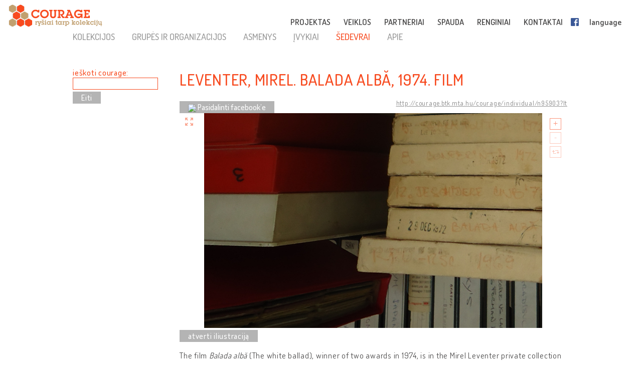

--- FILE ---
content_type: text/html; charset=UTF-8
request_url: http://lt.cultural-opposition.eu/registry/?uri=http://courage.btk.mta.hu/courage/individual/n95903
body_size: 14581
content:

<!doctype html>
<html lang="lt-LT">
<head>
	<meta charset="UTF-8">
	<meta http-equiv="content-type" content="text/html; charset=UTF-8" />
	<title>Leventer, Mirel. Balada albă, 1974. Film -   Registracija - LT: Courage &#8211; Connecting collections</title>

	<link href="http://lt.cultural-opposition.eu/wp-content/themes/courage/images/favicon.png" rel="icon" type="image/png">
	<link href="http://lt.cultural-opposition.eu/wp-content/themes/courage/images/touch.png" rel="apple-touch-icon-precomposed">

	<meta http-equiv="X-UA-Compatible" content="IE=edge,chrome=1">
	<meta name="viewport" content="width=device-width, initial-scale=1.0">
	<meta name="description" content="Just another Courage &#8211; Connecting collections site">

	<meta property="og:title" content="Leventer, Mirel. Balada albă, 1974. Film -   Registracija - LT: Courage &#8211; Connecting collections">
	<meta property="og:description" content="The film Balada albă (The white ballad), winner of two awards in 1974, is in the Mirel Leventer private collection both in its original format, on a roll of film, and in digitized format. The film reconstructs the tragic death of a colleague from the Architecture Faculty during a winter excursion to the mountains. Because the vacation after the first examination session was in February, many students left to walk in the mountains then, even if the weather conditions were not favourable. In the winter of 1973, a group of Architecture students was caught by a blizzard, and the student in question basically sacrificed his life to save the others. It was a death that shook all his colleagues, and some of them paid him posthumous homage through this film. “It is a film that began like a reportage on the funeral of a colleague of ours, in sixth year. Together with some colleagues, he climbed the mountain in very difficult conditions and in saving the others, he met his own end. He was found dead after three days of blizzard; he was completely frozen and was, by a bitter irony of fate, very close to the chalet, on the way back. A terrible tragedy. Without initially thinking that anything in particular would come out of it, out of a sort of inertia, I filmed the funeral; I filmed it on 8 mm. Then I used the scenes in the 16 mm film. I made a screenplay, together with three other colleagues; we climbed the mountain, we repeated the route the following year; we filmed in similar conditions; we put ourselves in danger too. Then I did the editing in our laboratory at the Faculty; I did amateur editing. That was in 1974; the tragedy was in 1973,” recalls Mirel Leventer. The film was shown at two film festivals, and at each it won an award: the National Festival of Student Art in Cluj-Napoca and the Festival of Bucharest Cine-clubs. It was also awarded a prize by the magazine Cinema. The music is by a well known Romanian singer-songwriter, Dorin Liviu Zaharia. He plays the flute and recites a poem written by himself entitled “La trecătoare” (At the crossing), superimposed on an extract from the melancholic piece “Oh Well, Part Two” composed by Peter Green and performed by the then group Fleetwood Mac, who were in vogue at the time. After 1989, the film was projected as part of the Club A evenings.">
	<meta property="og:image" content="http://cultural-opposition.eu/wp-content/themes/courage/getimage.php?pic=n62085/Image+Balada+Alba.png">
    <meta property="dc:date" content="2018-10-28">
    <meta property="dc:identifier" content="http://courage.btk.mta.hu/courage/individual/n95903?lt">
        <meta property="dc:creator" content="Petrescu, Cristina">
            <meta property="dc:creator" content="Pătrăşconiu, Cristian Valeriu">
        
	<script src="https://cdnjs.cloudflare.com/ajax/libs/html5shiv/3.7.3/html5shiv.min.js"></script>

	<!-- Global site tag (gtag.js) - Google Analytics -->
	<script async src="https://www.googletagmanager.com/gtag/js?id=G-P9Z25QXD1R"></script>
	<script>
		window.dataLayer = window.dataLayer || [];
		function gtag(){dataLayer.push(arguments);} 
		gtag('js', new Date());

		// old gtag('config', 'UA-107906709-1');
		gtag('config', 'G-P9Z25QXD1R');

	</script>

	<link rel='dns-prefetch' href='//s.w.org' />
		<script type="text/javascript">
			window._wpemojiSettings = {"baseUrl":"https:\/\/s.w.org\/images\/core\/emoji\/11\/72x72\/","ext":".png","svgUrl":"https:\/\/s.w.org\/images\/core\/emoji\/11\/svg\/","svgExt":".svg","source":{"concatemoji":"http:\/\/lt.cultural-opposition.eu\/wp-includes\/js\/wp-emoji-release.min.js?ver=4.9.26"}};
			!function(e,a,t){var n,r,o,i=a.createElement("canvas"),p=i.getContext&&i.getContext("2d");function s(e,t){var a=String.fromCharCode;p.clearRect(0,0,i.width,i.height),p.fillText(a.apply(this,e),0,0);e=i.toDataURL();return p.clearRect(0,0,i.width,i.height),p.fillText(a.apply(this,t),0,0),e===i.toDataURL()}function c(e){var t=a.createElement("script");t.src=e,t.defer=t.type="text/javascript",a.getElementsByTagName("head")[0].appendChild(t)}for(o=Array("flag","emoji"),t.supports={everything:!0,everythingExceptFlag:!0},r=0;r<o.length;r++)t.supports[o[r]]=function(e){if(!p||!p.fillText)return!1;switch(p.textBaseline="top",p.font="600 32px Arial",e){case"flag":return s([55356,56826,55356,56819],[55356,56826,8203,55356,56819])?!1:!s([55356,57332,56128,56423,56128,56418,56128,56421,56128,56430,56128,56423,56128,56447],[55356,57332,8203,56128,56423,8203,56128,56418,8203,56128,56421,8203,56128,56430,8203,56128,56423,8203,56128,56447]);case"emoji":return!s([55358,56760,9792,65039],[55358,56760,8203,9792,65039])}return!1}(o[r]),t.supports.everything=t.supports.everything&&t.supports[o[r]],"flag"!==o[r]&&(t.supports.everythingExceptFlag=t.supports.everythingExceptFlag&&t.supports[o[r]]);t.supports.everythingExceptFlag=t.supports.everythingExceptFlag&&!t.supports.flag,t.DOMReady=!1,t.readyCallback=function(){t.DOMReady=!0},t.supports.everything||(n=function(){t.readyCallback()},a.addEventListener?(a.addEventListener("DOMContentLoaded",n,!1),e.addEventListener("load",n,!1)):(e.attachEvent("onload",n),a.attachEvent("onreadystatechange",function(){"complete"===a.readyState&&t.readyCallback()})),(n=t.source||{}).concatemoji?c(n.concatemoji):n.wpemoji&&n.twemoji&&(c(n.twemoji),c(n.wpemoji)))}(window,document,window._wpemojiSettings);
		</script>
		<style type="text/css">
img.wp-smiley,
img.emoji {
	display: inline !important;
	border: none !important;
	box-shadow: none !important;
	height: 1em !important;
	width: 1em !important;
	margin: 0 .07em !important;
	vertical-align: -0.1em !important;
	background: none !important;
	padding: 0 !important;
}
</style>
<link rel='stylesheet' id='contact-form-7-css'  href='http://lt.cultural-opposition.eu/wp-content/plugins/contact-form-7/includes/css/styles.css?ver=4.9.1' type='text/css' media='all' />
<link rel='stylesheet' id='wpsm_team_b-font-awesome-front-css'  href='http://lt.cultural-opposition.eu/wp-content/plugins/team-builder/assets/css/font-awesome/css/font-awesome.min.css?ver=4.9.26' type='text/css' media='all' />
<link rel='stylesheet' id='wpsm_team_b_bootstrap-front-css'  href='http://lt.cultural-opposition.eu/wp-content/plugins/team-builder/assets/css/bootstrap-front.css?ver=4.9.26' type='text/css' media='all' />
<link rel='stylesheet' id='wpsm_team_b_team1-css'  href='http://lt.cultural-opposition.eu/wp-content/plugins/team-builder/assets/css/team1.css?ver=4.9.26' type='text/css' media='all' />
<link rel='stylesheet' id='wpsm_team_b_team2-css'  href='http://lt.cultural-opposition.eu/wp-content/plugins/team-builder/assets/css/team2.css?ver=4.9.26' type='text/css' media='all' />
<link rel='stylesheet' id='h5p-plugin-styles-css'  href='http://lt.cultural-opposition.eu/wp-content/plugins/h5p/h5p-php-library/styles/h5p.css?ver=1.11.2' type='text/css' media='all' />
<link rel='stylesheet' id='normalize-css'  href='http://lt.cultural-opposition.eu/wp-content/themes/courage/normalize.min.css?ver=1.0' type='text/css' media='all' />
<link rel='stylesheet' id='courage-css'  href='http://lt.cultural-opposition.eu/wp-content/themes/courage/style.css?ver=1.0' type='text/css' media='all' />
<link rel='stylesheet' id='print-css'  href='http://lt.cultural-opposition.eu/wp-content/themes/courage/print.css?ver=1.0' type='text/css' media='print' />
<script type='text/javascript' src='http://lt.cultural-opposition.eu/wp-includes/js/jquery/jquery.js?ver=1.12.4'></script>
<script type='text/javascript'>
/* <![CDATA[ */
var translations_obj = {"collections":"rinkiniai [registracija]","education":"\u0161vietimas [curriculum]","research":"tyrimas","handbook":"handbook","exhibition":"paroda","film_festival":"film\u0173 festivalis","training":"mokymas","games":"games","policy":"politika","connecting_collections":"Ry\u0161iai tarp kolekcij\u0173","understanding_text":"Kult\u016brin\u0117 opozicija: suvokiant kult\u016brin\u0117s opozicijos","heritage_text":"paveld\u0105 buvusiose socialistin\u0117se \u0161alyse","mtabtk":"Vengrijos moksl\u0173 akademijos Humanitarini\u0173 tyrim\u0173 centras (MTA BTK\u2013 Research Centre for the Humanities, Hungarian Academy of Sciences)","ifispan":"Lenkijos moksl\u0173 akademijos Filosofijos ir sociologijos institutas (IFIS PAN \u2013 Institute of Philosophy and Sociology, Polish Academy of Sciences)","tcd":"Trejyb\u0117s koled\u017eas Dubline (TCD \u2013 Trinity College Dublin)","ios":"Regensburgo universiteto Ryt\u0173 ir Pietry\u010di\u0173 Europos institutas (IOS Regensburg \u2013 Institute for East and Southeast European Studies, University of Regensburg)","mtatk":"Vengrijos moksl\u0173 akademijos Socialini\u0173 moksl\u0173 centras (MTA TK \u2013 Centre for Social Sciences, Hungarian Academy of Sciences)","lii":"Lietuvos istorijos institutas","cuni":"Prahos Karolio universitetas (CUNI \u2013 Charles University in Prague)","ub":"Bukare\u0161to universitetas (UB \u2013 University of Bucharest)","hip":"Kroatijos istorijos institutas (HIP \u2013 Croatian Institute of History) Zagreb","comenius":"Bratislavos Komenskio universitetas (Comenius University in Bratislava)","oxford":"Oksfordo universitetas (The University of Oxford)","mtasztaki":"Vengrijos moksl\u0173 akademijos Kompiuteri\u0173 mokslo institutas (MTA SZTAKI \u2013 Institute for Computer Science and Control)"};
/* ]]> */
</script>
<script type='text/javascript' src='http://lt.cultural-opposition.eu/wp-content/themes/courage/js/scripts.js?ver=1.0'></script>
<script type='text/javascript' src='http://lt.cultural-opposition.eu/wp-includes/js/jquery/jquery-migrate.min.js?ver=1.4.1'></script>
<link rel='https://api.w.org/' href='http://lt.cultural-opposition.eu/wp-json/' />
<link rel="alternate" type="application/json+oembed" href="http://lt.cultural-opposition.eu/wp-json/oembed/1.0/embed?url=http%3A%2F%2Flt.cultural-opposition.eu%2Fregistry%2F" />
<link rel="alternate" type="text/xml+oembed" href="http://lt.cultural-opposition.eu/wp-json/oembed/1.0/embed?url=http%3A%2F%2Flt.cultural-opposition.eu%2Fregistry%2F&#038;format=xml" />
</head>
<body class="page-template-default page page-id-1200 subpage registry">



<header role="banner">
	<div class="header_container">
		<a href="http://lt.cultural-opposition.eu">
			<h1 class="logo" id="logo-lt">
				<div class="page_name">COURAGE</div>
				<div class="slogan">ryšiai tarp kolekcijų</div>
			</h1>
		</a>

		<a href="http://lt.cultural-opposition.eu">
			<img src="http://lt.cultural-opposition.eu/wp-content/themes/courage/images/logo.png" alt="COURAGE - ryšiai tarp kolekcijų" class="print_logo">
		</a>

		<button type="button" class="mobile_hamburger"></button>

		<nav role="navigation">
			<ul><li id="menu-item-1065" class="menu-item menu-item-type-custom menu-item-object-custom menu-item-home menu-item-has-children menu-item-1065"><a href="http://lt.cultural-opposition.eu/#project">PROJEKTAS<span class="nav-link-after">&nbsp;</span></a>
<ul class="sub-menu">
	<li id="menu-item-1075" class="menu-item menu-item-type-custom menu-item-object-custom menu-item-home menu-item-1075"><a href="http://lt.cultural-opposition.eu/#project-overview">apie mus (apžvalga)<span class="nav-link-after">&nbsp;</span></a></li>
	<li id="menu-item-1076" class="menu-item menu-item-type-custom menu-item-object-custom menu-item-home menu-item-1076"><a href="http://lt.cultural-opposition.eu/#project-objectives">tikslai<span class="nav-link-after">&nbsp;</span></a></li>
	<li id="menu-item-1094" class="menu-item menu-item-type-custom menu-item-object-custom menu-item-home menu-item-1094"><a href="http://lt.cultural-opposition.eu/#project-partners">partneriai<span class="nav-link-after">&nbsp;</span></a></li>
	<li id="menu-item-1077" class="menu-item menu-item-type-custom menu-item-object-custom menu-item-home menu-item-1077"><a href="http://lt.cultural-opposition.eu/#project-meetings">seminarai (renginiai)<span class="nav-link-after">&nbsp;</span></a></li>
	<li id="menu-item-1078" class="menu-item menu-item-type-custom menu-item-object-custom menu-item-home menu-item-1078"><a href="http://lt.cultural-opposition.eu/#project-resources">dokumentacija<span class="nav-link-after">&nbsp;</span></a></li>
</ul>
</li>
<li id="menu-item-1067" class="menu-item menu-item-type-custom menu-item-object-custom menu-item-home menu-item-has-children menu-item-1067"><a href="http://lt.cultural-opposition.eu/#activities">VEIKLOS<span class="nav-link-after">&nbsp;</span></a>
<ul class="sub-menu">
	<li id="menu-item-1079" class="menu-item menu-item-type-custom menu-item-object-custom menu-item-1079"><a href="http://lt.cultural-opposition.eu/registry">rinkiniai (registracija)<span class="nav-link-after">&nbsp;</span></a></li>
	<li id="menu-item-1080" class="menu-item menu-item-type-custom menu-item-object-custom menu-item-1080"><a href="http://lt.cultural-opposition.eu/courage/exhibition?lang=lt">paroda<span class="nav-link-after">&nbsp;</span></a></li>
	<li id="menu-item-1081" class="menu-item menu-item-type-custom menu-item-object-custom menu-item-1081"><a href="http://cultural-opposition.eu/policy">politika<span class="nav-link-after">&nbsp;</span></a></li>
	<li id="menu-item-1082" class="menu-item menu-item-type-custom menu-item-object-custom menu-item-1082"><a href="http://cultural-opposition.eu/handbook">tyrimas<span class="nav-link-after">&nbsp;</span></a></li>
	<li id="menu-item-1083" class="menu-item menu-item-type-custom menu-item-object-custom menu-item-1083"><a href="http://lt.cultural-opposition.eu/learning">švietimas (curriculum)<span class="nav-link-after">&nbsp;</span></a></li>
	<li id="menu-item-1085" class="menu-item menu-item-type-custom menu-item-object-custom menu-item-1085"><a href="http://lt.cultural-opposition.eu/film-festival">filmų festivalis<span class="nav-link-after">&nbsp;</span></a></li>
</ul>
</li>
<li id="menu-item-1066" class="menu-item menu-item-type-custom menu-item-object-custom menu-item-home menu-item-1066"><a href="http://lt.cultural-opposition.eu/#partners">PARTNERIAI<span class="nav-link-after">&nbsp;</span></a></li>
<li id="menu-item-1068" class="menu-item menu-item-type-custom menu-item-object-custom menu-item-home menu-item-1068"><a href="http://lt.cultural-opposition.eu/#media">SPAUDA<span class="nav-link-after">&nbsp;</span></a></li>
<li id="menu-item-1069" class="menu-item menu-item-type-custom menu-item-object-custom menu-item-home menu-item-1069"><a href="http://lt.cultural-opposition.eu/#events">RENGINIAI<span class="nav-link-after">&nbsp;</span></a></li>
<li id="menu-item-1070" class="menu-item menu-item-type-custom menu-item-object-custom menu-item-home menu-item-1070"><a href="http://lt.cultural-opposition.eu/#contact">KONTAKTAI<span class="nav-link-after">&nbsp;</span></a></li>
<li id="menu-item-1086" class="fb-menuitem menu-item menu-item-type-custom menu-item-object-custom menu-item-1086"><a href="https://www.facebook.com/couragecollections.en/">Facebook<span class="nav-link-after">&nbsp;</span></a></li>
<li id="menu-item-1071" class="topmenu-language menu-item menu-item-type-custom menu-item-object-custom menu-item-has-children menu-item-1071"><a href="#language">language<span class="nav-link-after">&nbsp;</span></a>
<ul class="sub-menu">
	<li id="menu-item-1073" class="lang-en menu-item menu-item-type-custom menu-item-object-custom menu-item-1073"><a href="http://cultural-opposition.eu">EN<span class="nav-link-after">&nbsp;</span></a></li>
	<li id="menu-item-1181" class="lang-al menu-item menu-item-type-custom menu-item-object-custom menu-item-1181"><a href="http://al.cultural-opposition.eu">AL<span class="nav-link-after">&nbsp;</span></a></li>
	<li id="menu-item-1149" class="lang-bg menu-item menu-item-type-custom menu-item-object-custom menu-item-1149"><a href="http://bg.cultural-opposition.eu">BG<span class="nav-link-after">&nbsp;</span></a></li>
	<li id="menu-item-1150" class="lang-cz menu-item menu-item-type-custom menu-item-object-custom menu-item-1150"><a href="http://cz.cultural-opposition.eu">CZ<span class="nav-link-after">&nbsp;</span></a></li>
	<li id="menu-item-1151" class="lang-de menu-item menu-item-type-custom menu-item-object-custom menu-item-1151"><a href="http://de.cultural-opposition.eu">DE<span class="nav-link-after">&nbsp;</span></a></li>
	<li id="menu-item-1178" class="lang-ee menu-item menu-item-type-custom menu-item-object-custom menu-item-1178"><a href="http://ee.cultural-opposition.eu">EE<span class="nav-link-after">&nbsp;</span></a></li>
	<li id="menu-item-1087" class="lang-hu menu-item menu-item-type-custom menu-item-object-custom menu-item-1087"><a href="http://hu.cultural-opposition.eu">HU<span class="nav-link-after">&nbsp;</span></a></li>
	<li id="menu-item-1152" class="lang-hr menu-item menu-item-type-custom menu-item-object-custom menu-item-1152"><a href="http://hr.cultural-opposition.eu">HR<span class="nav-link-after">&nbsp;</span></a></li>
	<li id="menu-item-1175" class="lang-lt menu-item menu-item-type-custom menu-item-object-custom menu-item-home menu-item-1175"><a href="http://lt.cultural-opposition.eu">LT<span class="nav-link-after">&nbsp;</span></a></li>
	<li id="menu-item-1179" class="lang-lv menu-item menu-item-type-custom menu-item-object-custom menu-item-1179"><a href="http://lv.cultural-opposition.eu">LV<span class="nav-link-after">&nbsp;</span></a></li>
	<li id="menu-item-1153" class="lang-pl menu-item menu-item-type-custom menu-item-object-custom menu-item-1153"><a href="http://pl.cultural-opposition.eu">PL<span class="nav-link-after">&nbsp;</span></a></li>
	<li id="menu-item-1154" class="lang-ro menu-item menu-item-type-custom menu-item-object-custom menu-item-1154"><a href="http://ro.cultural-opposition.eu">RO<span class="nav-link-after">&nbsp;</span></a></li>
	<li id="menu-item-1155" class="lang-si menu-item menu-item-type-custom menu-item-object-custom menu-item-1155"><a href="http://si.cultural-opposition.eu">SI<span class="nav-link-after">&nbsp;</span></a></li>
	<li id="menu-item-1156" class="lang-sk menu-item menu-item-type-custom menu-item-object-custom menu-item-1156"><a href="http://sk.cultural-opposition.eu">SK<span class="nav-link-after">&nbsp;</span></a></li>
	<li id="menu-item-1176" class="lang-rs menu-item menu-item-type-custom menu-item-object-custom menu-item-1176"><a href="http://rs.cultural-opposition.eu">SRB<span class="nav-link-after">&nbsp;</span></a></li>
	<li id="menu-item-1157" class="lang-ua menu-item menu-item-type-custom menu-item-object-custom menu-item-1157"><a href="http://ua.cultural-opposition.eu">UA<span class="nav-link-after">&nbsp;</span></a></li>
</ul>
</li>
<li id="menu-item-1072" class="topmenu-login menu-item menu-item-type-custom menu-item-object-custom menu-item-1072"><a href="#login">login<span class="nav-link-after">&nbsp;</span></a></li>
</ul>		</nav>

		<div class="login_popup">
			<div class="login_title">prisijungti</div>

			<div class="login_user"><label for="login_username">Vartotojas:</label><input type="text" name="username" id="login_username"></div>
			<div class="login_password"><label for="login_password">Slaptažodis:</label><input type="password" name="password" id="login_password"></div>
			<div class="login_signin"><a href="/" class="grey-button">prisijungti</a> <a href="javascript:show_forgotpw();" class="show_forgotpw">Pamiršote slaptažodį?</a></div>
			<div class="login_forgotpw"><div class="login_newpassword">Įveskite savo elektroninio pašto adresą ir mes jums nusiųsime naują slaptažodį.</div>
			<div class="login_email"><label for="forgot_email">Elektroninis paštas:</label><input type="text" name="email" id="forgot_email"></div>
			<div class="login_send"><a href="/" class="grey-button">išsiųsti</a></div></div>
		</div>
	</div>
</header>

<div class="mobile-hexa-menu">
	<div class="mobile-menu-close">×</div>
	<div class="mobile_hexagons"></div>
</div>

<div class="mobile_navigation">
	<ul><li class="menu-item menu-item-type-custom menu-item-object-custom menu-item-home menu-item-has-children menu-item-1065"><a href="http://lt.cultural-opposition.eu/#project">PROJEKTAS<span class="nav-link-after">&nbsp;</span></a>
<ul class="sub-menu">
	<li class="menu-item menu-item-type-custom menu-item-object-custom menu-item-home menu-item-1075"><a href="http://lt.cultural-opposition.eu/#project-overview">apie mus (apžvalga)<span class="nav-link-after">&nbsp;</span></a></li>
	<li class="menu-item menu-item-type-custom menu-item-object-custom menu-item-home menu-item-1076"><a href="http://lt.cultural-opposition.eu/#project-objectives">tikslai<span class="nav-link-after">&nbsp;</span></a></li>
	<li class="menu-item menu-item-type-custom menu-item-object-custom menu-item-home menu-item-1094"><a href="http://lt.cultural-opposition.eu/#project-partners">partneriai<span class="nav-link-after">&nbsp;</span></a></li>
	<li class="menu-item menu-item-type-custom menu-item-object-custom menu-item-home menu-item-1077"><a href="http://lt.cultural-opposition.eu/#project-meetings">seminarai (renginiai)<span class="nav-link-after">&nbsp;</span></a></li>
	<li class="menu-item menu-item-type-custom menu-item-object-custom menu-item-home menu-item-1078"><a href="http://lt.cultural-opposition.eu/#project-resources">dokumentacija<span class="nav-link-after">&nbsp;</span></a></li>
</ul>
</li>
<li class="menu-item menu-item-type-custom menu-item-object-custom menu-item-home menu-item-has-children menu-item-1067"><a href="http://lt.cultural-opposition.eu/#activities">VEIKLOS<span class="nav-link-after">&nbsp;</span></a>
<ul class="sub-menu">
	<li class="menu-item menu-item-type-custom menu-item-object-custom menu-item-1079"><a href="http://lt.cultural-opposition.eu/registry">rinkiniai (registracija)<span class="nav-link-after">&nbsp;</span></a></li>
	<li class="menu-item menu-item-type-custom menu-item-object-custom menu-item-1080"><a href="http://lt.cultural-opposition.eu/courage/exhibition?lang=lt">paroda<span class="nav-link-after">&nbsp;</span></a></li>
	<li class="menu-item menu-item-type-custom menu-item-object-custom menu-item-1081"><a href="http://cultural-opposition.eu/policy">politika<span class="nav-link-after">&nbsp;</span></a></li>
	<li class="menu-item menu-item-type-custom menu-item-object-custom menu-item-1082"><a href="http://cultural-opposition.eu/handbook">tyrimas<span class="nav-link-after">&nbsp;</span></a></li>
	<li class="menu-item menu-item-type-custom menu-item-object-custom menu-item-1083"><a href="http://lt.cultural-opposition.eu/learning">švietimas (curriculum)<span class="nav-link-after">&nbsp;</span></a></li>
	<li class="menu-item menu-item-type-custom menu-item-object-custom menu-item-1085"><a href="http://lt.cultural-opposition.eu/film-festival">filmų festivalis<span class="nav-link-after">&nbsp;</span></a></li>
</ul>
</li>
<li class="menu-item menu-item-type-custom menu-item-object-custom menu-item-home menu-item-1066"><a href="http://lt.cultural-opposition.eu/#partners">PARTNERIAI<span class="nav-link-after">&nbsp;</span></a></li>
<li class="menu-item menu-item-type-custom menu-item-object-custom menu-item-home menu-item-1068"><a href="http://lt.cultural-opposition.eu/#media">SPAUDA<span class="nav-link-after">&nbsp;</span></a></li>
<li class="menu-item menu-item-type-custom menu-item-object-custom menu-item-home menu-item-1069"><a href="http://lt.cultural-opposition.eu/#events">RENGINIAI<span class="nav-link-after">&nbsp;</span></a></li>
<li class="menu-item menu-item-type-custom menu-item-object-custom menu-item-home menu-item-1070"><a href="http://lt.cultural-opposition.eu/#contact">KONTAKTAI<span class="nav-link-after">&nbsp;</span></a></li>
<li class="fb-menuitem menu-item menu-item-type-custom menu-item-object-custom menu-item-1086"><a href="https://www.facebook.com/couragecollections.en/">Facebook<span class="nav-link-after">&nbsp;</span></a></li>
<li class="topmenu-language menu-item menu-item-type-custom menu-item-object-custom menu-item-has-children menu-item-1071"><a href="#language">language<span class="nav-link-after">&nbsp;</span></a>
<ul class="sub-menu">
	<li class="lang-en menu-item menu-item-type-custom menu-item-object-custom menu-item-1073"><a href="http://cultural-opposition.eu">EN<span class="nav-link-after">&nbsp;</span></a></li>
	<li class="lang-al menu-item menu-item-type-custom menu-item-object-custom menu-item-1181"><a href="http://al.cultural-opposition.eu">AL<span class="nav-link-after">&nbsp;</span></a></li>
	<li class="lang-bg menu-item menu-item-type-custom menu-item-object-custom menu-item-1149"><a href="http://bg.cultural-opposition.eu">BG<span class="nav-link-after">&nbsp;</span></a></li>
	<li class="lang-cz menu-item menu-item-type-custom menu-item-object-custom menu-item-1150"><a href="http://cz.cultural-opposition.eu">CZ<span class="nav-link-after">&nbsp;</span></a></li>
	<li class="lang-de menu-item menu-item-type-custom menu-item-object-custom menu-item-1151"><a href="http://de.cultural-opposition.eu">DE<span class="nav-link-after">&nbsp;</span></a></li>
	<li class="lang-ee menu-item menu-item-type-custom menu-item-object-custom menu-item-1178"><a href="http://ee.cultural-opposition.eu">EE<span class="nav-link-after">&nbsp;</span></a></li>
	<li class="lang-hu menu-item menu-item-type-custom menu-item-object-custom menu-item-1087"><a href="http://hu.cultural-opposition.eu">HU<span class="nav-link-after">&nbsp;</span></a></li>
	<li class="lang-hr menu-item menu-item-type-custom menu-item-object-custom menu-item-1152"><a href="http://hr.cultural-opposition.eu">HR<span class="nav-link-after">&nbsp;</span></a></li>
	<li class="lang-lt menu-item menu-item-type-custom menu-item-object-custom menu-item-home menu-item-1175"><a href="http://lt.cultural-opposition.eu">LT<span class="nav-link-after">&nbsp;</span></a></li>
	<li class="lang-lv menu-item menu-item-type-custom menu-item-object-custom menu-item-1179"><a href="http://lv.cultural-opposition.eu">LV<span class="nav-link-after">&nbsp;</span></a></li>
	<li class="lang-pl menu-item menu-item-type-custom menu-item-object-custom menu-item-1153"><a href="http://pl.cultural-opposition.eu">PL<span class="nav-link-after">&nbsp;</span></a></li>
	<li class="lang-ro menu-item menu-item-type-custom menu-item-object-custom menu-item-1154"><a href="http://ro.cultural-opposition.eu">RO<span class="nav-link-after">&nbsp;</span></a></li>
	<li class="lang-si menu-item menu-item-type-custom menu-item-object-custom menu-item-1155"><a href="http://si.cultural-opposition.eu">SI<span class="nav-link-after">&nbsp;</span></a></li>
	<li class="lang-sk menu-item menu-item-type-custom menu-item-object-custom menu-item-1156"><a href="http://sk.cultural-opposition.eu">SK<span class="nav-link-after">&nbsp;</span></a></li>
	<li class="lang-rs menu-item menu-item-type-custom menu-item-object-custom menu-item-1176"><a href="http://rs.cultural-opposition.eu">SRB<span class="nav-link-after">&nbsp;</span></a></li>
	<li class="lang-ua menu-item menu-item-type-custom menu-item-object-custom menu-item-1157"><a href="http://ua.cultural-opposition.eu">UA<span class="nav-link-after">&nbsp;</span></a></li>
</ul>
</li>
<li class="topmenu-login menu-item menu-item-type-custom menu-item-object-custom menu-item-1072"><a href="#login">login<span class="nav-link-after">&nbsp;</span></a></li>
</ul></div>
	<div class="container">

		<main role="main">
			<section>
									<article id="post-1200" class="post-1200 page type-page status-publish hentry">
						<div class="public-page" xmlns="http://www.w3.org/1999/html">
    <link rel="stylesheet" href="http://cultural-opposition.eu/wp-content/themes/courage/public-site.css" type="text/css">
<style>
    .property-in-list p {
        margin-top: 2px !important;
        margin-bottom: 2px !important;
    }
    li.hasTopic {
        display: inline;

    }
    li.hasTopic:before {
        content: "● ";
    }
/*
    li.hasTopic:not(:last-child):after {
        content: "; ";
    }
*/
    /* Always set the map height explicitly to define the size of the div
 * element that contains the map. */
    #map {
        height: 350px;
    }
    /* Optional: Makes the sample page fill the window. */
/*
    html, body {
        height: 100%;
        margin: 0;
        padding: 0;
    }
*/
</style>

        <script type="text/javascript" src="https://kswedberg.github.io/jquery-expander/jquery.expander.js"></script>
    <script type="text/javascript" src="https://connect.facebook.net/en_US/all.js"></script>
    <script>
//        window.onload = function () {
//            var type = getUrlParameter("type");
//            if(type !== undefined){
//                jQuery("#" + type + "-menu-item").attr("class", "selected-menu-item");
//            }
//            else{
//                jQuery("#collections-menu-item").attr("class", "selected-menu-item");
//            }
//        }

function getUrlParameter(sParam) {
    var sPageURL = decodeURIComponent(window.location),
            sURLVariables = sPageURL.split('&'),
            sParameterName,
            i;
    //alert(sPageURL);

    for (i = 0; i < sURLVariables.length; i++) {
        sParameterName = sURLVariables[i].split('=');
        if(sParameterName[0].indexOf("?") != -1){
            sParameterName[0] = sParameterName[0].split("?")[1];
        }

        if (sParameterName[0] === sParam) {
            return sParameterName[1] === undefined ? true : sParameterName[1];
        }
    }
};

        function navigateWithNewParamValue(paramName, newValue, isBlank){
            var currUrl = window.location.href;
            if(paramName == 'size') { // refs #5268-175
                currUrl = currUrl.replace(/listpage=\d+/, 'listpage=1');
            }
            var newUrl = currUrl;
            console.log("Current url: " + currUrl);
            if(currUrl.indexOf(paramName) != -1) {
                var newUrlFirstPart = currUrl.indexOf("&" + paramName) == -1 ? currUrl.substr(0, currUrl.indexOf("?" + paramName)) : currUrl.substr(0, currUrl.indexOf("&" + paramName));
                console.log("newUrlFirstPart: " + newUrlFirstPart);
                var currUrlSecondPart = currUrl.replace(newUrlFirstPart, "").substr(1);
                console.log("currUrlSecondPart: " + currUrlSecondPart);
                var newUrlLastPart = currUrlSecondPart.substr(currUrlSecondPart.indexOf("&"));
                console.log("newUrlLastPart: " + newUrlLastPart);
                if(newUrlLastPart.length == 1) newUrlLastPart = "";
                newUrl = currUrl.indexOf("&" + paramName) == -1 ?
                        newUrlFirstPart + "?" + paramName + "=" + newValue + newUrlLastPart :
                        newUrlFirstPart + "&" + paramName + "=" + newValue + newUrlLastPart;
            }
            else{
                newUrl += currUrl.indexOf("?") == -1 ? "?" + paramName + "=" + newValue :  "&" + paramName + "=" + newValue
            }
            newUrl = newUrl.replace("#&", "&");

            var searchParam = getUrlParameter("search");
            if(searchParam !== undefined){
                var searchPhrase = jQuery("#search-box")[0].value;
                console.log("sp: " + searchPhrase);
                if(searchParam != searchPhrase && searchPhrase != ""){
                    newUrl = newUrl.replace(searchParam, searchPhrase);
                }else if(searchPhrase == ""){
                    newUrl = newUrl.replace("&search=" + searchParam, "");
                }
            }

            if(isBlank == true){
                window.open(newUrl, '_blank');
            }
            else {
                //window.location.href = newUrl;
                window.open(newUrl, '_self');
            }
        }

//        function searchCourage(){
//            alert("Most kell keresni!");
//        };

        function showFilterItems(itemId){
            var item = document.getElementById(itemId);
            console.log(itemId);
            if(item.style.display == ""){
                item.style.display = "none";
            }
            else {
                item.style.display = "";
            }

        };

        function selectClickItem(itemId) {
            var item = document.getElementById(itemId);
//            var siblings = jQuery(item).siblings();
//            for(var i = 0; i < siblings.length; i++){
//                if(jQuery(siblings[i]).hasClass("selected-menu-item")){
//                    jQuery(siblings[i]).removeClass("selected-menu-item");
//                }
//            }
            if(jQuery(item).hasClass("selected-menu-item")){
                jQuery(item).removeClass("selected-menu-item");
            }
            else{
                jQuery(item).addClass("selected-menu-item");
            }
        }

        function doFilter() {
            var clickOptions = jQuery(".click-filter-option");
            //console.log("click options: " + clickOptions[0]);
            var comboboxOptions = jQuery(".combobox-filter-option");
            var checkboxOptions = jQuery(".checkbox-filter-option");
            var dateFilterOtions = jQuery(".datefromto-filter-option");
            var filterConditions = "";
            for(var i = 0; i < clickOptions.length; i++){
                var selected = jQuery(clickOptions[i]).find(".selected-menu-item");
                if(selected.attr("id") !== undefined) {
                    filterConditions += jQuery(clickOptions[i]).attr("id") + "," + selected.attr("id") + ";";
                }
            }
            for(var i = 0; i < comboboxOptions.length; i++){
                var selected = jQuery(comboboxOptions[i]).find("option:selected");
                if(selected.val() != "none") {
                    filterConditions += jQuery(comboboxOptions[i]).attr("id") + "," + selected.val() + ";";
                }
            }
            for(var i = 0; i < checkboxOptions.length; i++){
                var selected = jQuery(checkboxOptions[i]);
                var inputs = jQuery(selected).find("input");
                console.log("Inputs length: " + inputs.length);
                var checkedItems = [];
                for(var j = 0; j < inputs.length; j++){
                    var curr = jQuery(inputs[j]);
                    console.log("Checked: " + curr[0].checked);
                    if(curr[0].checked){
                        checkedItems.push(curr.attr("value"));
                        //filterConditions += selected.attr("id") + ",Yes;";
                    }
                }
                if(checkedItems.length != 0) {
                    var checkedItemsString = checkedItems.join('+');
                    filterConditions += selected.attr("id") + "," + checkedItemsString + ";";
                }

            }
            for(var i = 0; i < dateFilterOtions.length; i++){
                var from = jQuery(dateFilterOtions[i]).find(".dateFrom");
                var to = jQuery(dateFilterOtions[i]).find(".dateTo");
                var fromtext = jQuery(from).val();
                var totext = jQuery(to).val();
                if(fromtext.length > 0 || totext.length > 0){
                console.log(fromtext);
                    if(fromtext.length > 0){
                        var parsedFrom = parseInt(fromtext);
                        if(parsedFrom.toString() != fromtext){
                            alert("Years must be 4 digit numbers!");
                            return;
                        }
                        fromtext = parsedFrom.toString();
                    }
                    if(totext.length > 0){
                        var parsedTo = parseInt(totext);
                        if(parsedTo.toString() != totext){
                            alert("Years must be 4 digit numbers!");
                            return;
                        }
                        totext = parsedTo.toString();
                    }
                    filterConditions += jQuery(dateFilterOtions[i]).attr("id") + "," + fromtext + "-" + totext;
                }


            }
            navigateWithNewParamValue("filter", filterConditions);
        }

        function searchCourage(){
            var searchPhrase = jQuery("#search-box")[0].value;
            //console.log(jQuery("#search-box")[0].value);
            var type = "masterpieces";
            if(searchPhrase != "") {
                window.open("?type=" + type + "&search=" + searchPhrase, '_self');
            }
        }

        function filterStateChanged(uri, type){
            switch(type){
                case "CHECKBOX":
                    var items = document.getElementsByName(uri);
                    var topCheck = document.getElementsByName(uri);
                    var used = false;
                    for(var i = 0; i < items.length; i++){
                        if(jQuery(items[i]).hasClass("top-check-box")){
                            topCheck = items[i];
                        }
                        else{
                            if(items[i].checked == true){
                                used = true;
                            }
                        }
                    }
                    topCheck.checked = used;
                    break;
                case "COMBOBOX":
                    var item = document.getElementById(uri);
                    var topCheck = document.getElementsByName(uri)[0];
                    var selected = jQuery(item).find("option:selected");
//                        alert(jQuery(selected).val());
                    topCheck.checked = jQuery(selected).val() != "none";
                    break;
                case "DATEFROMTO":
                    var item = document.getElementById(uri);
                    var topCheck = document.getElementsByName(uri)[0];
                    var from = item.getElementsByClassName("dateFrom")[0];
                    var to = item.getElementsByClassName("dateTo")[0];
                    topCheck.checked = jQuery(from).val != "" || jQuery(to).val != "";
                    break;
            }
        }

function clearFilters(uri, type){
//    var topCheck = document.getElementsByName(uri + "-top");
//    if(topCheck == undefined){
//        topCheck = document.getElementsByName(uri);
//    }
//    if(topCheck.checked == true){
//        topCheck.checked = false;
//    }
    switch(type){
        case "CHECKBOX":
            var items = document.getElementsByName(uri);
            var topCheck = null;
            for(var i = 0; i < items.length; i++){
                if(jQuery(items[i]).hasClass("top-check-box")){
                    topCheck = items[i];
                    break;
                }
            }
            if(topCheck.checked == true){
                topCheck.checked = false;
            }
            for(var i = 0; i < items.length; i++){
                if(topCheck.checked == false && !jQuery(items[i]).hasClass("top-check-box")){
                    items[i].checked = false;
                }
            }
            break;
        case "COMBOBOX":


                var item = document.getElementById(uri);
                var topCheck = document.getElementsByName(uri)[0];
                if (topCheck.checked == true) {
                    topCheck.checked = false;
                }
                //var selected = jQuery(item).find("option:selected");
                if (topCheck.checked == false) {
                    item.value = "none";
                }

            break;
        case "DATEFROMTO":
            var item = document.getElementById(uri);
            var topCheck = document.getElementsByName(uri)[0];
            if(topCheck.checked == true){
                topCheck.checked = false;
            }
            var from = item.getElementsByClassName("dateFrom")[0];
            var to = item.getElementsByClassName("dateTo")[0];
            if(topCheck.checked == false){
                from.value = "";
                to.value = "";
            }
            break;
    }
}


//        function initMap(condition){
//            console.log("Init map called");
//            var myOptions = {
//                zoom: 14,
//                center: new google.maps.LatLng(14.0, 14.0),
//                mapTypeId: google.maps.MapTypeId.ROADMAP
//            }
//            pmap = new google.maps.Map(document.getElementById("map"), myOptions);
////            var mapElements = document.getElementsByClassName("map");
////            console.log(mapElements.length);
////            for(var i = 0; i < mapElements.length; i++){
////                var curr = mapElements[i];
////                var myOptions = {
////                    zoom: 14,
////                    center: new google.maps.LatLng(0.0, 0.0),
////                    mapTypeId: google.maps.MapTypeId.ROADMAP
////                }
////                pmap = new google.maps.Map(curr, myOptions);
////                //maps.push(map);
////
////            }
//        }



        function showLocationOnMap(itemId, latitude, longitude){



            var mapElement = document.getElementById(itemId + "_map");
            var label = document.getElementById(itemId + "_maplabel");
            if(mapElement.style.display == ""){
                mapElement.style.display = "none";
                label.innerText = "Rodyti žemėlapyje";
            }
            else {
                mapElement.style.display = "";
//                var map = new google.maps.Map(mapElement, {
//                    center: {lat: Number(latitude), lng: Number(longitude)},
//                    zoom: 5,
//                    clickableIcons: false
//                });
                label.innerText = "Paslėpti žemėlapį";
            }
        }

        function showHideRest(clickedItem){
            if(jQuery(clickedItem).hasClass("more")){
                //alert(jQuery(clickedItem.nextSibling));
                jQuery(clickedItem).next().css("display", "");
                //console.log(jQuery(clickedItem).next());
                clickedItem.style.display = "none";
                //clickedItem.nextSibling.nextSibling.style.display = "";
                jQuery(clickedItem).next().next().css("display", "");
            }
            else if(jQuery(clickedItem).hasClass("less")){
                jQuery(clickedItem).prev().css("display", "none"); //.previousSibling.style.display = "none";
                //clickedItem.previousSibling.previousSibling.style.display = "";
                jQuery(clickedItem).prev().prev().css("display", "");
                clickedItem.style.display = "none";
            }
        }

        function makeExpandable(item){
            jQuery(item).expander({
                slicePoint: 450,
                expandEffect: 'fadeIn',
                expandSpeed: 250,
                collapseEffect: 'fadeOut',
                collapseSpeed: 200,
                expandText: 'Skaityti visą',
                userCollapseText: 'Skaityti mažiau'
            });
//            jQuery(item).readmore({
//                collapsedHeight: 30
//            });
        }

function sharefbimage(url, imgUrl, title) {
    // http://www.fbrell.com/saved/2779dc018c325d85d650a3b723239650
    //var baseUrl = getBaseUrl();
    FB.init({ appId: '1866718486882336', status: true, cookie: false});
    FB.ui({
        method: 'share',
        display: 'popup',
        picture: imgUrl, //baseUrl + imgUrl,
        href: url, //baseUrl + url,
//        caption: caption,
//        description: desc,
        title: title,
        link:  url //baseUrl + url
    }, function(response){});
}

jQuery(document).ready(function() {
    var filtersSwitch = jQuery(".toggle-mobile-menu");
    if(filtersSwitch.css("visibility")=='visible') {
        jQuery(".left-menu")
            //.css('visibility','collapse').css('height','0')
            .css('margin-top','0')
            .css('display','none');
        var filters = jQuery(".left-menu");
        var arrow = jQuery(".toggle-mobile-menu-arrow");
        // here Booststrap does the toggling !!
        filtersSwitch.click(
            function() {
                //console.log("filters", filters, filters.css("visibility"));
                //if(filters.css("visibility") != "visible") {
                if(!arrow.hasClass("arrow-up")) {
                    //console.log("filters set visible");
                    ////filters.css('visibility','visible').css('height','auto').css('margin-top','0');
                    //filters.hide();
                    arrow.addClass('arrow-up');
                } else {
                    //console.log("filters set hidden");
                    ////filters.css('visibility','collapse').css('height','0').css('margin-top','0');
                    //filters.show();
                    arrow.removeClass('arrow-up');
                }
            }
        );
    }
});

    </script>
<div class="public-content">
    <div class="type-menu">
        <ul style="z">
            <li><a id="collections-menu-item"  href="?type=collections">kolekcijos</a></li>
            <li><a id="groupsandorgs-menu-item"  href="?type=groupsandorgs">grupės ir organizacijos</a></li>
            <li><a id="people-menu-item"  href="?type=people">asmenys</a></li>
            <li><a id="events-menu-item"  href="?type=events">įvykiai</a></li>
            <li><a id="masterpieces-menu-item" class='selected-menu-item' href="?type=masterpieces">šedevrai</a></li>
            <li><a href="http://cultural-opposition.eu/activities/collections/">Apie</a></li>
        </ul>
    </div>
    <div class="toggle-mobile-menu">filtrai <span class="toggle-mobile-menu-arrow">ˆ</span></div>
    <div class="left-menu">
    <div id="search">
        <label class="function-title">ieškoti courage:</label>
        <form action="javascript:searchCourage();">
            <input type="text" name="search-box" id="search-box"/>

            <input type="submit" name="submit" value="Eiti" />
        </form>
    </div>
        </div>
    <div id="content">
            <script type="application/ld+json">
    {"@context":"http://schema.org","@type":"CreativeWork","url":"http://courage.btk.mta.hu/courage/individual/n95903","description":"The film Balada albă (The white ballad), winner of two awards in 1974, is in the Mirel Leventer private collection both in its original format, on a roll of film, and in digitized format. The film reconstructs the tragic death of a colleague from the Architecture Faculty during a winter excursion to the mountains. Because the vacation after the first examination session was in February, many students left to walk in the mountains then, even if the weather conditions were not favourable. In the winter of 1973, a group of Architecture students was caught by a blizzard, and the student in question basically sacrificed his life to save the others. It was a death that shook all his colleagues, and some of them paid him posthumous homage through this film. &ldquo;It is a film that began like a reportage on the funeral of a colleague of ours, in sixth year. Together with some colleagues, he climbed the mountain in very difficult conditions and in saving the others, he met his own end. He was found dead after three days of blizzard; he was completely frozen and was, by a bitter irony of fate, very close to the chalet, on the way back. A terrible tragedy. Without initially thinking that anything in particular would come out of it, out of a sort of inertia, I filmed the funeral; I filmed it on 8 mm. Then I used the scenes in the 16 mm film. I made a screenplay, together with three other colleagues; we climbed the mountain, we repeated the route the following year; we filmed in similar conditions; we put ourselves in danger too. Then I did the editing in our laboratory at the Faculty; I did amateur editing. That was in 1974; the tragedy was in 1973,&rdquo; recalls Mirel Leventer. The film was shown at two film festivals, and at each it won an award: the National Festival of Student Art in Cluj-Napoca and the Festival of Bucharest Cine-clubs. It was also awarded a prize by the magazine Cinema. The music is by a well known Romanian singer-songwriter, Dorin Liviu Zaharia. He plays the flute and recites a poem written by himself entitled &ldquo;La trecătoare&rdquo; (At the crossing), superimposed on an extract from the melancholic piece &ldquo;Oh Well, Part Two&rdquo; composed by Peter Green and performed by the then group Fleetwood Mac, who were in vogue at the time. After 1989, the film was projected as part of the Club A evenings.","name":"Leventer, Mirel. Balada albă, 1974. Film","thumbnailUrl":"http://cultural-opposition.eu/wp-content/themes/courage/getimage.php?pic=n60313/thumbnail_Image+Balada+Alba.jpg","image":"http://cultural-opposition.eu/wp-content/themes/courage/getimage.php?pic=n62085/Image+Balada+Alba.png","contentLocation":[{"@type":"Place","geo":{"@type":"GeoCoordinates","latitude":"44.4267674","longitude":"26.102538399999958"},"address":null}],"dateCreated":"1974","inLanguage":[{"@type":"Language","name":"Rumunų"}],"alternativeHeadline":"Colecția privată Mirel Leventer","creator":[{"@type":"Person","url":"http://courage.btk.mta.hu/courage/individual/n50934","name":"Leventer, Mirel"}]}
    </script>

<script type='text/javascript' src='http://cultural-opposition.eu/wp-content/themes/courage/unitegallery/js/ug-common-libraries.js'></script>
<script type='text/javascript' src='http://cultural-opposition.eu/wp-content/themes/courage/unitegallery/js/ug-functions.js'></script>
<script type='text/javascript' src='http://cultural-opposition.eu/wp-content/themes/courage/unitegallery/js/ug-thumbsgeneral.js'></script>
<script type='text/javascript' src='http://cultural-opposition.eu/wp-content/themes/courage/unitegallery/js/ug-thumbsstrip.js'></script>
<script type='text/javascript' src='http://cultural-opposition.eu/wp-content/themes/courage/unitegallery/js/ug-touchthumbs.js'></script>
<script type='text/javascript' src='http://cultural-opposition.eu/wp-content/themes/courage/unitegallery/js/ug-panelsbase.js'></script>
<script type='text/javascript' src='http://cultural-opposition.eu/wp-content/themes/courage/unitegallery/js/ug-strippanel.js'></script>
<script type='text/javascript' src='http://cultural-opposition.eu/wp-content/themes/courage/unitegallery/js/ug-gridpanel.js'></script>
<script type='text/javascript' src='http://cultural-opposition.eu/wp-content/themes/courage/unitegallery/js/ug-thumbsgrid.js'></script>
<script type='text/javascript' src='http://cultural-opposition.eu/wp-content/themes/courage/unitegallery/js/ug-tiles.js'></script>
<script type='text/javascript' src='http://cultural-opposition.eu/wp-content/themes/courage/unitegallery/js/ug-tiledesign.js'></script>
<script type='text/javascript' src='http://cultural-opposition.eu/wp-content/themes/courage/unitegallery/js/ug-avia.js'></script>
<script type='text/javascript' src='http://cultural-opposition.eu/wp-content/themes/courage/unitegallery/js/ug-slider.js'></script>
<script type='text/javascript' src='http://cultural-opposition.eu/wp-content/themes/courage/unitegallery/js/ug-sliderassets.js'></script>
<script type='text/javascript' src='http://cultural-opposition.eu/wp-content/themes/courage/unitegallery/js/ug-touchslider.js'></script>
<script type='text/javascript' src='http://cultural-opposition.eu/wp-content/themes/courage/unitegallery/js/ug-zoomslider.js'></script>
<script type='text/javascript' src='http://cultural-opposition.eu/wp-content/themes/courage/unitegallery/js/ug-video.js'></script>
<script type='text/javascript' src='http://cultural-opposition.eu/wp-content/themes/courage/unitegallery/js/ug-gallery.js'></script>
<script type='text/javascript' src='http://cultural-opposition.eu/wp-content/themes/courage/unitegallery/js/ug-lightbox.js'></script>
<script type='text/javascript' src='http://cultural-opposition.eu/wp-content/themes/courage/unitegallery/js/ug-carousel.js'></script>
<script type='text/javascript' src='http://cultural-opposition.eu/wp-content/themes/courage/unitegallery/js/ug-api.js'></script>
<script type='text/javascript' src='http://cultural-opposition.eu/wp-content/themes/courage/unitegallery/themes/compact/ug-theme-compact.js'></script>

<link rel='stylesheet' href='http://cultural-opposition.eu/wp-content/themes/courage/unitegallery/skins/courage/courage.css' type='text/css' />
<link rel='stylesheet' href='http://cultural-opposition.eu/wp-content/themes/courage/style.css' type='text/css' />
<link rel='stylesheet' href='http://cultural-opposition.eu/wp-content/themes/courage/public-site.css' type='text/css' />

<script type='text/javascript' src='http://cultural-opposition.eu/wp-content/themes/courage/unitegallery/themes/courage/ug-theme-courage.js'></script>
<link rel='stylesheet' 		  href='http://cultural-opposition.eu/wp-content/themes/courage/unitegallery/themes/courage/ug-theme-courage.css' type='text/css' />


<script type="text/javascript">

    var illustrationUri = 'http://courage.btk.mta.hu/courage/individual/n103726';

    function getIllustrationUriFromImageDesc(desc){
        //console.log("getIllustrationUriFromImageDesc", desc)
        var start = desc.indexOf("<div style='display:none;'>");
        var html = desc.substr(start, desc.length);
        var data = jQuery(html).html();
        return data;
    }

    jQuery(document).ready(function(){

        var expandables = jQuery(".expandable");
        for (var i = 0; i < expandables.length; i++) {
            makeExpandable(expandables[i]);
        }

        var images = jQuery("#images").find("img");

        if(images.length >= 1) {

            var sea = true;
            var enable_play = true;
            var slider_control_swipe = true;
            if(images.length == 1){
                sea = false;
                enable_play = false;
                slider_control_swipe = false;
            }

            var api = jQuery("#images").unitegallery({
//                slider_enable_text_panel: false,
                //slider_textpanel_enable_title: true,
                //slider_textpanel_enable_description: false,
                slider_enable_arrows: sea,
                slider_enable_play_button: enable_play,
                slider_control_swipe: slider_control_swipe,
                gallery_theme: "compact",
                slider_scale_mode: "fit",
                gallery_skin: "courage",
                gallery_min_width: 400,  // without this it can shrink, and shrinks image too
                gallery_min_height: 200,  // without this it can shrink, and shrinks image too
                //gallery_width:1000,
                //gallery_height:479,
                strip_control_avia: false,
                strip_control_touch: false,
                slider_textpanel_desc_color: "#f74a1f",
                slider_textpanel_desc_bold: true,
                slider_textpanel_bg_color: "#ffffff",
                slider_textpanel_text_valign: "top",
                theme_text_align: "center",
                thumb_width: 50,
                slider_background_color: "#ffffff",
                thumb_border_color: "#ffffff",
                thumb_overlay_reverse: true,
                slider_textpanel_enable_bg: false,
                thumb_color_overlay_effect: false,
                thumb_selected_border_color: "#f74a1f",
                thumb_selected_border_width: 2,
                thumb_loader_type: "light",
                slider_textpanel_bg_opacity: 0.0,
                strippanel_background_color: "#ffffff",
                strippanel_enable_handle:false,
                theme_hide_panel_under_width: 4000,
                image_illustration_url: "http://www.google.com"
                //slider_scale_mode_fullscreen: "full"
                //textpanel_bg_color:"rgba(255,255,255,0)"
            });
            api.on("item_change",function(num, data){		//on item change, get item number and item data
                illustrationUri = getIllustrationUriFromImageDesc(data.description);
                jQuery('#illustrationButton').toggle(illustrationUri != null && illustrationUri.length > 1);
                console.log("change illustration uri", illustrationUri);
            });
            illustrationUri = getIllustrationUriFromImageDesc(api.getItem(0).description);
            jQuery('#illustrationButton').toggle(illustrationUri != null && illustrationUri.length > 1);
            //console.log("set illustration uri", illustrationUri);
        }
        else //if(jQuery("#images").find("img").length == 1)
        {
            jQuery(jQuery("#images").find("img")[0]).addClass("noGalleryImg");
        }
    });

</script>
<style>
    .noGalleryImg {
        display: block;
        max-width:773px;
        max-height:361px;
        width: auto;
        height: auto;
    }
</style>
    <h1 id="title">
            Leventer, Mirel. Balada albă, 1974. Film
    </h1>
<div style="vertical-align: bottom">
    <div id="itemUri" style="float: right; font-size: 80%; margin-bottom: 5px"><a href="http://courage.btk.mta.hu/courage/individual/n95903?lt">http://courage.btk.mta.hu/courage/individual/n95903?lt</a></div>
        <div id="fbShare" class="noPrint">
            <button onclick="javascript:sharefbimage(window.location.href ,'http://cultural-opposition.eu/wp-content/themes/courage/getimage.php?pic=n62085/Image+Balada+Alba.png','Leventer, Mirel. Balada albă, 1974. Film');" type="submit" class="inline-block fbButton">
                    <span class="_3jn-">
                        <img src="https://www.facebook.com/rsrc.php/v3/yq/r/5nnSiJQxbBq.png">
                    </span>
                <span class="_2pi7 _49vh">Pasidalinti facebook’e</span>
            </button>
        </div>
</div>
<div id="images">
                    <img alt=""
                        src="http://cultural-opposition.eu/wp-content/themes/courage/getimage.php?pic=n62085/Image+Balada+Alba.png"
                        data-image="http://cultural-opposition.eu/wp-content/themes/courage/getimage.php?pic=n62085/Image+Balada+Alba.png"
                        data-description="<div style='display:none;'>http://courage.btk.mta.hu/courage/individual/n103726</div>">
</div>
<div id="illustrationButton" class="noPrint">
    <input type="button" value="atverti iliustraciją" onclick="javascript:window.open('?type=illustration&uri=' + encodeURI(''+illustrationUri) + '&lang=lt','_blank');" />
</div>
<div id="description" style="margin-top: 8px; clear: both;">
                <div class='expandable desc'><p>The film <i>Balada albă</i> (The white ballad), winner of two awards in 1974, is in the Mirel Leventer private collection both in its original format, on a roll of film, and in digitized format. The film reconstructs the tragic death of a colleague from the Architecture Faculty during a winter excursion to the mountains. Because the vacation after the first examination session was in February, many students left to walk in the mountains then, even if the weather conditions were not favourable. In the winter of 1973, a group of Architecture students was caught by a blizzard, and the student in question basically sacrificed his life to save the others. It was a death that shook all his colleagues, and some of them paid him posthumous homage through this film. &ldquo;It is a film that began like a reportage on the funeral of a colleague of ours, in sixth year. Together with some colleagues, he climbed the mountain in very difficult conditions and in saving the others, he met his own end. He was found dead after three days of blizzard; he was completely frozen and was, by a bitter irony of fate, very close to the chalet, on the way back. A terrible tragedy. Without initially thinking that anything in particular would come out of it, out of a sort of inertia, I filmed the funeral; I filmed it on 8 mm. Then I used the scenes in the 16 mm film. I made a screenplay, together with three other colleagues; we climbed the mountain, we repeated the route the following year; we filmed in similar conditions; we put ourselves in danger too. Then I did the editing in our laboratory at the Faculty; I did amateur editing. That was in 1974; the tragedy was in 1973,&rdquo; recalls Mirel Leventer. The film was shown at two film festivals, and at each it won an award: the National Festival of Student Art in Cluj-Napoca and the Festival of Bucharest Cine-clubs. It was also awarded a prize by the magazine <i>Cinema</i>. The music is by a well known Romanian singer-songwriter, Dorin Liviu Zaharia. He plays the flute and recites a poem written by himself entitled &ldquo;La trecătoare&rdquo; (At the crossing), superimposed on an extract from the melancholic piece &ldquo;Oh Well, Part Two&rdquo; composed by Peter Green and performed by the then group Fleetwood Mac, who were in vogue at the time. After 1989, the film was projected as part of the Club A evenings.</p></div>
</div>
    <div class="property-in-list">
        <h3 class="prop-label">Vieta</h3>
        <ul>
                <li class="prop-value place">
                            Bucharest, Romania
                            <br/><a href="javascript:void(0)" class="show-on-map-label noPrint" id="http://cultural-opposition.eu/rdf/courage.owl#place_http://courage.btk.mta.hu/courage/individual/n3990_maplabel" onclick="javascript:showLocationOnMap('http://cultural-opposition.eu/rdf/courage.owl#place_http://courage.btk.mta.hu/courage/individual/n3990', '44.4267674', '26.102538399999958');">Rodyti žemėlapyje</a>
                            <div id="http://cultural-opposition.eu/rdf/courage.owl#place_http://courage.btk.mta.hu/courage/individual/n3990_map" style="display: none">
                                <iframe
                                        width="500"
                                        height="250"
                                        frameborder="0" style="border:0"
                                        src="https://www.google.com/maps/embed/v1/search?key=AIzaSyClDXw7UspYqTO0abOOA3uNMt1WxZ9bOPA&q=Bucharest, Romania" allowfullscreen>
                                </iframe>
                            </div>
                </li>
        </ul>
    </div>
    <div class="property-in-list">
        <h3 class="prop-label">Kalbos</h3>
        <ul>
                <li class="prop-value contentLanguage">
                            Rumunų
                </li>
        </ul>
    </div>
    <div class="property-in-list">
        <h3 class="prop-label">Autorius</h3>
        <ul>
                <li class="prop-value creator">
                            <a href="?lang=lt&uri=http://courage.btk.mta.hu/courage/individual/n50934&type=people">Leventer, Mirel</a>
                </li>
        </ul>
    </div>
    <div class="property-in-list">
        <h3 class="prop-label">Sukūrimo metai</h3>
        <ul>
                <li class="prop-value creationDate">
                                1974
                </li>
        </ul>
    </div>
    <div class="property-in-list">
        <h3 class="prop-label">Padėkos</h3>
        <ul>
                <li class="prop-value credits">
                                Mirel Leventer Private Collection
                </li>
        </ul>
    </div>
    <div class="property-in-list">
        <h3 class="prop-label">Charakteringas eksponatas</h3>
        <ul>
                <li class="prop-value masterpieceOf">
                            <a href="?lang=lt&uri=http://courage.btk.mta.hu/courage/individual/n125079&type=collections">Club A - Mirel Leventer Private Collection</a>
                </li>
        </ul>
    </div>
    <div class="property-in-list">
        <h3 class="prop-label">Autorius</h3>
        <ul>
                <li class="prop-value hasAuthorsOfEntry">
                            Petrescu, Cristina
                </li>
                <li class="prop-value hasAuthorsOfEntry">
                            Pătrăşconiu, Cristian Valeriu 
                </li>
        </ul>
    </div>
    <div class="property-in-list">
        <h3 class="prop-label">Nuorodų sąrašas</h3>
                <p>Leventer, Mirel, interview by Pătrăşconiu, Cristian Valeriu , August 20, 2018. COURAGE Registry Oral History Collection</p>
    </div>
            <div id="lastEditDate" style="float: right">  2018-10-28 14:36:08</div>
<p></p>

    </div>

</div>
</div>
						<br class="clear">
					</article>
											</section>
		</main>

	</div>

<footer role="contentinfo">
    <div class="footer_container">
        <div class="footer_texts">
            <div class="eu_logo">
                <img src="http://lt.cultural-opposition.eu/wp-content/themes/courage/images/eu_logo.jpg"
                     alt="Europos Sąjunga - Horizon 2020"
                     title="Europos Sąjunga - Horizon 2020"/>
            </div>
            Šis projektas yra finansuojamas iš Europos Sąjungos Horizon 2020 tyrimų ir inovacijų programos (sutarties nr. 692919)            <div class="footer_credits">
                <a href="credits" title="Iliustracijos autorystė">Iliustracijos autorystė</a>
            </div>
        </div>
    </div>
</footer>

<script type='text/javascript'>
/* <![CDATA[ */
var wpcf7 = {"apiSettings":{"root":"http:\/\/lt.cultural-opposition.eu\/wp-json\/contact-form-7\/v1","namespace":"contact-form-7\/v1"},"recaptcha":{"messages":{"empty":"Please verify that you are not a robot."}},"cached":"1"};
/* ]]> */
</script>
<script type='text/javascript' src='http://lt.cultural-opposition.eu/wp-content/plugins/contact-form-7/includes/js/scripts.js?ver=4.9.1'></script>
<script type='text/javascript' src='http://lt.cultural-opposition.eu/wp-includes/js/wp-embed.min.js?ver=4.9.26'></script>
</body>
</html>

--- FILE ---
content_type: application/javascript
request_url: http://cultural-opposition.eu/wp-content/themes/courage/unitegallery/js/ug-functions.js
body_size: 12482
content:


/**
 * write something to debug line
 */
function debugLine(html,addRandom, addHtml){
	
	if(html === true)
		html = "true";
	
	if(html === false)
		html = "false";		
	
	var output = html;
	
	if(typeof html == "object"){
		output = "";
		for(name in html){
			var value = html[name];
			output += " " + name + ": " + value;
		}
	}
	
	if(addRandom == true && !addHtml)
		output += " " + Math.random();	
	
	if(addHtml == true){
		var objLine = jQuery("#debug_line");
		objLine.width(200);
		
		if(objLine.height() >= 500)
			objLine.html("");
		
		var currentHtml = objLine.html();
		output = currentHtml + "<br> -------------- <br>" + output;		
	}
	
	jQuery("#debug_line").show().html(output);		
		
}

/**
 * 
 * debug side some object
 */
function debugSide(obj){
	
	var html = "";
	for(name in obj){
		var value = obj[name];
		html += name+" : " + value + "<br>";		
	}
	
	jQuery("#debug_side").show().html(html);

}


/**
 * output some string to console
 */
function trace(str){
	
	if(typeof console != "undefined")
		console.log(str);

}




/** -------------- UgFunctions class ---------------------*/

function UGFunctions(){
	
	var g_browserPrefix = null;	
	var t = this;
	var g_temp = {
		starTime:0,
		arrThemes:[],
		isTouchDevice:-1,
		isRgbaSupported: -1,
		timeCache:{},
		dataCache:{},
		lastEventType:"",		//for validate touchstart click
		lastEventTime:0,
		handle: null			//interval handle
	};
	
	this.debugVar = "";

	this.z__________FULL_SCREEN___________ = function(){}
	
	
	
	/**
	 * move to full screen mode
	 * fullscreen ID - the ID of current fullscreen
	 */
	this.toFullscreen = function(element, fullscreenID) {
				  
		  if(element.requestFullscreen) {
		    element.requestFullscreen();
		  } else if(element.mozRequestFullScreen) {
		    element.mozRequestFullScreen();
		  } else if(element.webkitRequestFullscreen) {
		    element.webkitRequestFullscreen(); 
		  } else if(element.msRequestFullscreen) {
			    element.msRequestFullscreen(); 
		  } else{
			  return(false);
		  }
		  
		  return(true);
	}	
	
	
	/**
	 * exit full screen mode
	 * return if operation success (or if fullscreen mode supported)
	 */
	this.exitFullscreen = function() {
		  if(t.isFullScreen() == false)
			  return(false);
			  
		  if(document.exitFullscreen) {
		    document.exitFullscreen();

		  } else if(document.cancelFullScreen) {
			    document.cancelFullScreen();
		    
		  } else if(document.mozCancelFullScreen) {
		    document.mozCancelFullScreen();
		    
		  } else if(document.webkitExitFullscreen) {
		    document.webkitExitFullscreen();
		    
		  } else if(document.msExitFullscreen) {
			    document.msExitFullscreen();
			    
		  }else{
			  return(false);
		  }
		  
		  return(true);
	}	

	/**
	 * cross browser attach even function
	 */
	function addEvent(evnt, elem, func) {
		   if (elem.addEventListener)  // W3C DOM
		      elem.addEventListener(evnt,func,false);
		   else if (elem.attachEvent) { // IE DOM
		      elem.attachEvent("on"+evnt, func);
		   }
		   else { // No much to do
		      elem[evnt] = func;
		   }
	}
	
	
	/**
	 * add fullscreen event to some function
	 */
	this.addFullScreenChangeEvent = function(func){
		
		if(document["webkitCancelFullScreen"])
			addEvent("webkitfullscreenchange",document,func);
		else if(document["msExitFullscreen"])
			addEvent("MSFullscreenChange",document,func);
		else if(document["mozCancelFullScreen"])
			addEvent("mozfullscreenchange",document,func);
		else
			addEvent("fullscreenchange",document,func);
	}
	
	
	/**
	 * destroy the full screen change event
	 */
	this.destroyFullScreenChangeEvent = function(){
		
		jQuery(document).unbind("fullscreenChange");
		jQuery(document).unbind("mozfullscreenchange");
		jQuery(document).unbind("webkitfullscreenchange");
		jQuery(document).unbind("MSFullscreenChange");
	}
	
	
	/**
	 * get the fullscreen element
	 */
	this.getFullScreenElement = function(){
		
		var fullscreenElement = document.fullscreenElement || document.mozFullScreenElement || document.webkitFullscreenElement || document.msFullscreenElement;
		
		return(fullscreenElement);
	}

	/**
	 * return if fullscreen enabled
	 */
	this.isFullScreen = function(){
		
		var isFullScreen = document.fullscreen || document.mozFullScreen || document.webkitIsFullScreen || document.msFullscreenElement;
		
		if(!isFullScreen)
			isFullScreen = false;
		else
			isFullScreen = true;
		
		return(isFullScreen);
	}
	
	
	
	this.z__________GET_PROPS___________ = function(){}
	
	/**
	 * get browser prefix, can be empty if not detected.
	 */
	this.getBrowserPrefix = function(){
		
	   if(g_browserPrefix !== null)
		   return g_browserPrefix;
				
	   var arrayOfPrefixes = ['webkit','Moz','ms','O'];
	   
	   var div = document.createElement("div");
	   
	   for(var index in arrayOfPrefixes){
		   var prefix = arrayOfPrefixes[index];
		   
		   if(prefix+"Transform" in div.style){
			   prefix = prefix.toLowerCase();
			   g_browserPrefix = prefix;
			   return(prefix);
		   }
	   }
	   
	   g_browserPrefix = "";
	   return "";
	}
	
	/**
	 * get image inside parent data by image (find parent and size)
	 * scaleMode: fit, down, fill, fitvert
	 */
	this.getImageInsideParentDataByImage = function(objImage, scaleMode, objPadding){
		
		var objParent = objImage.parent();
		
		var objOrgSize = t.getImageOriginalSize(objImage);
		
		var objData = t.getImageInsideParentData(objParent, objOrgSize.width, objOrgSize.height, scaleMode, objPadding);
		
		return(objData);
	}
	
	
	/**
	 * get data of image inside parent
	 * scaleMode: fit, down, fill, fitvert
	 */
	this.getImageInsideParentData = function(objParent, originalWidth, originalHeight, scaleMode, objPadding, maxWidth, maxHeight){
		
		if(!objPadding)
			var objPadding = {};
		
		var objOutput = {};
		
		if(typeof maxWidth === "undefined")
			var maxWidth = objParent.width();
		
		if(typeof maxHeight === "undefined")
			var maxHeight = objParent.height();
		
		if(objPadding.padding_left)
			maxWidth -= objPadding.padding_left;
		
		if(objPadding.padding_right)
			maxWidth -= objPadding.padding_right;
		
		if(objPadding.padding_top)
			maxHeight -= objPadding.padding_top;
		
		if(objPadding.padding_bottom)
			maxHeight -= objPadding.padding_bottom;
		
		var imageWidth = null;
		var imageHeight = "100%";
		var imageTop = null;
		var imageLeft = null;		
		var style = "display:block;margin:0px auto;";
		
		if(originalWidth > 0 && originalHeight > 0){
			
			//get image size and position
			
			if(scaleMode == "down" && originalWidth < maxWidth && originalHeight < maxHeight){
			
				imageHeight = originalHeight;
				imageWidth = originalWidth;
				imageLeft = (maxWidth - imageWidth) / 2;
				imageTop = (maxHeight - imageHeight) / 2;
				
			}else if(scaleMode == "fill"){
				var ratio = originalWidth / originalHeight;
				
				imageHeight = maxHeight;
				imageWidth = imageHeight * ratio;
								
				if(imageWidth < maxWidth){
					imageWidth = maxWidth;
					imageHeight = imageWidth / ratio;
					
					//center y position
					imageLeft = 0;
					imageTop = Math.round((imageHeight - maxHeight) / 2 * -1);
				}else{	//center x position
					imageTop = 0;
					imageLeft = Math.round((imageWidth - maxWidth) / 2 * -1);
				}
								
			}
			else{		//fit to borders
				var ratio = originalWidth / originalHeight;
				imageHeight = maxHeight;
				imageWidth = imageHeight * ratio;
				imageTop = 0;
				imageLeft = (maxWidth - imageWidth) / 2;
				
				if(scaleMode != "fitvert" && imageWidth > maxWidth){
					imageWidth = maxWidth;
					imageHeight = imageWidth / ratio;
					imageLeft = 0;
					imageTop = (maxHeight - imageHeight) / 2;
				}
			
			}
			
			imageWidth = Math.floor(imageWidth);
			imageHeight = Math.floor(imageHeight);
			
			imageTop = Math.floor(imageTop);
			imageLeft = Math.floor(imageLeft);
			
			style="position:absolute;";
		}
		
		//set padding
		if(objPadding.padding_top)
			imageTop += objPadding.padding_top;
		
		if(objPadding.padding_left)
			imageLeft += objPadding.padding_left;
		
		objOutput.imageWidth = imageWidth;
		objOutput.imageHeight = imageHeight;
		objOutput.imageTop = imageTop;
		objOutput.imageLeft = imageLeft;
		objOutput.imageRight = imageLeft + imageWidth;
		if(imageTop == 0 || imageHeight == "100%")
			objOutput.imageBottom = null;
		else
			objOutput.imageBottom = imageTop + imageHeight;
		
		objOutput.style = style;
		
		return(objOutput);		
	}
	
	
	/**
	 * get element center position inside parent 
	 * even if the object bigger than the parent
	 */
	this.getElementCenterPosition = function(element, objPadding){
		
		var parent = element.parent();
		var objSize = t.getElementSize(element);
		var objSizeParent = t.getElementSize(parent);
		
		var parentWidth = objSizeParent.width;
		var parentHeight = objSizeParent.height;
		
		if(objPadding && objPadding.padding_top !== undefined)
			parentHeight -= objPadding.padding_top;
		
		if(objPadding && objPadding.padding_bottom !== undefined)
			parentHeight -= objPadding.padding_bottom;
		
		if(objPadding && objPadding.padding_left !== undefined)
			parentWidth -= objPadding.padding_left;
		
		if(objPadding && objPadding.padding_right !== undefined)
			parentWidth -= objPadding.padding_right;
		
		
		var output = {};
		output.left = Math.round((parentWidth - objSize.width) / 2);
		output.top = Math.round((parentHeight - objSize.height) / 2);
		
		if(objPadding && objPadding.padding_top !== undefined)
			output.top += objPadding.padding_top;
		
		if(objPadding && objPadding.padding_left !== undefined)
			output.left += objPadding.padding_left;
		
		
		return(output);
	}
	
	
	/**
	 * get the center of the element 
	 * includeParent - including left / right related to the parent
	 */
	this.getElementCenterPoint = function(element, includeParent){
		
		if(!includeParent)
			var includeParent = false;
		
		var objSize = t.getElementSize(element);
		var output = {};
		
		output.x =  objSize.width / 2;
		output.y =  objSize.height / 2;
		
		if(includeParent == true){
			output.x += objSize.left;
			output.y += objSize.top;
		}
		
		output.x = Math.round(output.x);
		output.y = Math.round(output.y);
		
		return(output);
	}
	
	
	/**
	 * 
	 * get mouse position from the event
	 * optimised to every device
	 */
	this.getMousePosition = function(event, element){
		
		var output = {
			pageX: 	event.pageX,
			pageY: 	event.pageY,
			clientX: 	event.clientX,
			clientY: 	event.clientY
		};
		
		if(event.originalEvent && event.originalEvent.touches && event.originalEvent.touches.length > 0){
			output.pageX = event.originalEvent.touches[0].pageX;
			output.pageY = event.originalEvent.touches[0].pageY;
			output.clientX = event.originalEvent.touches[0].clientX;
			output.clientY = event.originalEvent.touches[0].clientY;
		}
		
		/**
		 * get element's mouse position
		 */
		if(element){
			var elementPos = element.offset();
			output.mouseX = output.pageX - elementPos.left;
			output.mouseY = output.pageY - elementPos.top;
		}
		
		return(output);
	}
	
	/**
	 * get mouse element related point from page related point
	 */
	this.getMouseElementPoint = function(point, element){
		
		//rename the input and output
		var newPoint = {x: point.pageX, y: point.pageY};
		
		var elementPoint = t.getElementLocalPoint(newPoint, element);
		
		return(elementPoint);
	}
	
	
	/**
	 * get element local point from global point position
	 */
	this.getElementLocalPoint = function(point, element){
		
		var elementPoint = {};
		var elementPos = element.offset();
		
		elementPoint.x = Math.round(point.x - elementPos.left);
		elementPoint.y = Math.round(point.y - elementPos.top);
		
		return(elementPoint);
	}

	
	/**
	 * get image oritinal size
	 * if originalWidth, originalHeight is set, just return them.
	 */		
	this.getImageOriginalSize = function(objImage, originalWidth, originalHeight){
		
		if(typeof originalWidth != "undefined" && typeof originalHeight != "undefined")
			return({width:originalWidth, height:originalHeight});
		
		var htmlImage = objImage[0];
		
		if(typeof htmlImage == "undefined")
			throw new Error("getImageOriginalSize error - Image not found");
		
		var output = {};
		
		if(typeof htmlImage.naturalWidth == "undefined"){

			//check from cache
			if(typeof objImage.data("naturalWidth") == "number"){
				var output = {};
				output.width = objImage.data("naturalWidth");
				output.height = objImage.data("naturalHeight");
				return(output);
			}
			
		   //load new image
		   var newImg = new Image();
	       newImg.src = htmlImage.src;
	        
	       if (newImg.complete) {
	        	output.width = newImg.width;
	        	output.height = newImg.height;

	        	//caching
				objImage.data("naturalWidth", output.width);
				objImage.data("naturalHeight", output.height);
	        	return(output);
	        	
	       }
	    
	       return({width:0,height:0});
		        
		}else{
			
			output.width = htmlImage.naturalWidth;
			output.height = htmlImage.naturalHeight;
			
			return(output);
		}
		
	}

	
	/**
	 * get current image ratio from original size
	 */
	this.getimageRatio = function(objImage){
		
		var originalSize = t.getImageOriginalSize(objImage);
		var size = t.getElementSize(objImage);
		var ratio = size.width / originalSize.width;
		
		return(ratio);
	}
	
	/**
	 * tells if the image fit the parent (smaller then the parent)
	 */
	this.isImageFitParent = function(objImage){
		var objParent = objImage.parent();
		var sizeImage = t.getElementSize(objImage);
		var sizeParent = t.getElementSize(objParent);
		
		if(sizeImage.width <= sizeParent.width && sizeImage.height <= sizeParent.height)
			return(true);
		
		return(false);
	}
	
	/**
	 * get size and position of some object
	 */
	this.getElementSize = function(element){

		if(element === undefined){
			throw new Error("Can't get size, empty element");
		}
				
		var obj = element.position();
				
		obj.height = element.outerHeight();
		obj.width = element.outerWidth();
		
		obj.left = Math.round(obj.left);
		obj.top = Math.round(obj.top);
		
		obj.right = obj.left + obj.width;
		obj.bottom = obj.top + obj.height;
		
		return(obj);		
	}
	
	
	
	/**
	 * return true if the element is bigger then it's parent
	 */
	this.isElementBiggerThenParent = function(element){
		
		var objParent = element.parent();
		var objSizeElement = t.getElementSize(element);
		var objSizeParent = t.getElementSize(objParent);
		
		if(objSizeElement.width > objSizeParent.width || objSizeElement.height > objSizeParent.height)
			return(true);
		
		return(false);
	}
	
	
	/**
	 * tells if the mouse point inside image
	 * the mouse point is related to image pos
	 */
	this.isPointInsideElement = function(point, objSize){
		
		var isMouseXInside = (point.x >= 0 && point.x < objSize.width);
		if(isMouseXInside == false)
			return(false);
		
		var isMouseYInside = (point.y >= 0 && point.y < objSize.height);
		if(isMouseYInside == false)
			return(false);
		
		return(true);
	}
	
	
	/**
	 * get element relative position according the parent
	 * if the left / top is offset text (left , center, right / top, middle , bottom)
	 * the element can be number size as well
	 */
	this.getElementRelativePos = function(element, pos, offset, objParent){
		
		if(!objParent)
			var objParent = element.parent();
		
		if(typeof element == "number"){
			var elementSize = {
					width: element,
					height: element
			};
		}else
			var elementSize = t.getElementSize(element);
		
		var parentSize = t.getElementSize(objParent);
		
		
		switch(pos){
			case "top":
			case "left":
				pos = 0;
				if(offset)
					pos += offset;
			break;
			case "center":
				pos = Math.round((parentSize.width - elementSize.width) / 2);
				if(offset)
					pos += offset;
				
			break;
			case "right":
				pos = parentSize.width - elementSize.width;
				if(offset)
					pos -= offset;
			break;
			case "middle":
				pos = Math.round((parentSize.height - elementSize.height) / 2);
				if(offset)
					pos += offset;
			break;
			case "bottom":
				pos = parentSize.height - elementSize.height;
				if(offset)
					pos -= offset;
			break;
		}
		
		return(pos);
	}
	
		
	
	this.z_________SET_ELEMENT_PROPS_______ = function(){}
		
	
	/**
	 * 
	 * zoom image inside parent
	 * the mouse point is page offset position, can be null
	 * return true if zoomed and false if not zoomed
	 */
	this.zoomImageInsideParent = function(objImage, zoomIn, step, point, scaleMode, maxZoomRatio, objPadding){
		
		if(!step)
			var step = 1.2;
		
		if(!scaleMode)
			var scaleMode = "fit";
		
		var zoomRatio = step;
		
		var objParent = objImage.parent();		
		
		var objSize = t.getElementSize(objImage);
		var objOriginalSize = t.getImageOriginalSize(objImage);
		
		
		var isMouseInside = false;
		var newHeight,newWidth, panX = 0, panY = 0, newX, newY,panOrientX = 0, panOrientY = 0;
		
		if(!point){
			isMouseInside = false;
		}else{
			var pointImg = t.getMouseElementPoint(point, objImage);				
			isMouseInside = t.isPointInsideElement(pointImg, objSize);
			
			//if mouse point outside image, set orient to image center
			panOrientX = pointImg.x;
			panOrientY = pointImg.y;
		}
				
		if(isMouseInside == false){
			var imgCenterPoint = t.getElementCenterPoint(objImage);
			panOrientX = imgCenterPoint.x;
			panOrientY = imgCenterPoint.y;
		}
						
		//zoom:
		if(zoomIn == true){		//zoom in
			
			newHeight = objSize.height * zoomRatio;
			newWidth =  objSize.width * zoomRatio;
			
			if(panOrientX != 0)
				panX = -(panOrientX * zoomRatio - panOrientX);
			
			if(panOrientY != 0)
				panY = -(panOrientY * zoomRatio - panOrientY);
			
			
		}else{		//zoom out
			
			newHeight = objSize.height / zoomRatio;
			newWidth =  objSize.width / zoomRatio;
			
			var objScaleData = t.getImageInsideParentData(objParent, objOriginalSize.width, objOriginalSize.height, scaleMode, objPadding);
			
			//go back to original size
			if(newWidth < objScaleData.imageWidth){
				
				t.scaleImageFitParent(objImage, objOriginalSize.width, objOriginalSize.height, scaleMode, objPadding);
				return(true);
			}
			
			if(isMouseInside == true){
				if(panOrientX != 0)
					panX = -(panOrientX / zoomRatio - panOrientX);
				
				if(panOrientY != 0)			
					panY = -(panOrientY / zoomRatio - panOrientY);
			}
			
		}
		
		//check max zoom ratio, ix exeeded, abort
		if(maxZoomRatio){
			var expectedZoomRatio = 1;
			if(objOriginalSize.width != 0)
				expectedZoomRatio = newWidth / objOriginalSize.width;
			
			if(expectedZoomRatio > maxZoomRatio)
				return(false);
		}
		
		//resize the element
		t.setElementSize(objImage, newWidth, newHeight);
		
		//set position:
		
		//if zoom out and mouse point not inside image, 
		//get the image to center
		if(zoomIn == false && isMouseInside == false){
			var posCenter = t.getElementCenterPosition(objImage);
			newX = posCenter.left;
			newY = posCenter.top;
		}else{
			
			newX = objSize.left + panX;
			newY = objSize.top + panY;
		}
		
		t.placeElement(objImage, newX, newY);
		
		return(true);
	}
	

	
	/**
	 * place some element to some position
	 * if the left / top is offset text (left , center, right / top, middle , bottom)
	 * then put it in parent by the offset.
	 */
	this.placeElement = function(element, left, top, offsetLeft, offsetTop, objParent){
		
		
		if(jQuery.isNumeric(left) == false || jQuery.isNumeric(top) == false){
			
			if(!objParent)
				var objParent = element.parent();
			
			var elementSize = t.getElementSize(element);
			var parentSize = t.getElementSize(objParent);
		}
		
		//select left position
		if(jQuery.isNumeric(left) == false){
			
			switch(left){
				case "left":
					left = 0;
					if(offsetLeft)
						left += offsetLeft;
				break;
				case "center":
					left = Math.round((parentSize.width - elementSize.width) / 2);
					if(offsetLeft)
						left += offsetLeft;
				break;
				case "right":
					left = parentSize.width - elementSize.width;
					if(offsetLeft)
						left -= offsetLeft;
				break;
			}
		}
		
		//select top position
		if(jQuery.isNumeric(top) == false){
			
			switch(top){
				case "top":
					top = 0;
					if(offsetTop)
						top += offsetTop;
				break;
				case "middle":
				case "center":
					top = Math.round((parentSize.height - elementSize.height) / 2);
					if(offsetTop)
						top += offsetTop;
				break;
				case "bottom":
					top = parentSize.height - elementSize.height;
					if(offsetTop)
						top -= offsetTop;
				break;
			}
			
		}
		
		
		var objCss = {
				"position":"absolute",
				"margin":"0px"				
		};
		
		if(left !== null)
			objCss.left = left;
		
		if(top !== null)
			objCss.top = top;
				
		element.css(objCss);		
	}
	
	
	/**
	 * place element inside parent center.
	 * the element should be absolute position
	 */
	this.placeElementInParentCenter = function(element){
				
		t.placeElement(element, "center", "middle");
	}
	
	
	/**
	 * set element size and position
	 */
	this.setElementSizeAndPosition = function(element,left,top,width,height){
		
		var objCss = {
			"width":width+"px",
			"height":height+"px",
			"left":left+"px",
			"top":top+"px",
			"position":"absolute",
			"margin":"0px"
		}
		
		element.css(objCss);
	}
	
	/**
	 * set widht and height of the element
	 */
	this.setElementSize = function(element, width, height){
		
	    var objCss = {
			"width":width+"px"
		}
	    
	    if(height !== null && typeof height != "undefined")
	    	objCss["height"] = height+"px"
	    
		element.css(objCss);	
	}
	
	
	/**
	 * clone element size and position
	 */
	this.cloneElementSizeAndPos = function(objSource, objTarget, isOuter, offsetX, offsetY){
		
		var objSize = objSource.position();
		
		if(objSize == undefined){
			throw new Error("Can't get size, empty element");
		}
		
		if(isOuter === true){
			objSize.height = objSource.outerHeight();
			objSize.width = objSource.outerWidth();
		}else{
			objSize.height = objSource.height();
			objSize.width = objSource.width();
		}
		
		objSize.left = Math.round(objSize.left);
		objSize.top = Math.round(objSize.top);
		
		if(offsetX)
			objSize.left += offsetX;
		
		if(offsetY)
			objSize.top += offsetY;
		
		t.setElementSizeAndPosition(objTarget, objSize.left, objSize.top, objSize.width, objSize.height);
	}

	
	/**
	 * place image inside parent, scale it by the options
	 * and scale it to fit the parent.
	 * scaleMode: fit, down, fill
	 */
	this.placeImageInsideParent = function(urlImage, objParent, originalWidth, originalHeight, scaleMode, objPadding){
		var obj = t.getImageInsideParentData(objParent, originalWidth, originalHeight, scaleMode, objPadding);
		
		//set html image:
		var htmlImage = "<img";
		
		if(obj.imageWidth !== null){
			htmlImage += " width = '" + obj.imageWidth + "'";
			obj.style += "width:" + obj.imageWidth + ";";
		}
		
		if(obj.imageHeight != null){
			
			if(obj.imageHeight == "100%"){
				htmlImage += " height = '" + obj.imageHeight+"'";
				obj.style += "height:" + obj.imageHeight+";";				
			}else{
				htmlImage += " height = '" + obj.imageHeight + "'";
				obj.style += "height:" + obj.imageHeight + "px;";				
			}
			
		}
		
		if(obj.imageTop !== null)
			obj.style += "top:"+obj.imageTop+"px;";
		
		if(obj.imageLeft !== null){
			obj.style += "left:"+obj.imageLeft+"px;";
		}
		
		urlImage = t.escapeDoubleSlash(urlImage);
		
		htmlImage += " style='"+obj.style+"'";
		htmlImage += " src=\""+urlImage+"\"";
		htmlImage += ">";
				
		objParent.html(htmlImage);
		
		//return the image just created
		var objImage = objParent.children("img");
		
		return(objImage);
	}
	
	
	/**
	 * scale image to fit parent, and place it into parent
	 * parent can be width , height, or object
	 */	
	this.scaleImageCoverParent = function(objImage, objParent, pHeight){
		
		if(typeof objParent == "number"){
			var parentWidth = objParent;
			var parentHeight = pHeight;
		}else{
			var parentWidth = objParent.outerWidth();
			var parentHeight = objParent.outerHeight();
		}
		
		var objOriginalSize = t.getImageOriginalSize(objImage);

		var imageWidth = objOriginalSize.width;
		var imageHeight = objOriginalSize.height;
		
		var ratio = imageWidth / imageHeight;
		
		var fitHeight = parentHeight;
		var fitWidth = fitHeight * ratio;
		var posy = 0, posx = 0;
		
		if(fitWidth < parentWidth){
			fitWidth = parentWidth;
			fitHeight = fitWidth / ratio;
			
			//center y position
			posx = 0;
			posy = Math.round((fitHeight - parentHeight) / 2 * -1);
		}else{	//center x position
			posy = 0;
			posx = Math.round((fitWidth - parentWidth) / 2 * -1);
		}
		
		fitWidth = Math.round(fitWidth);
		fitHeight = Math.round(fitHeight);
		
		objImage.css({"width":fitWidth+"px",
					  "height":fitHeight+"px",
					  "left":posx+"px",
					  "top":posy+"px"});		
	}


	
	
	/**
	 * resize image to fit the parent, scale it by the options
	 * scaleMode: fit, down, fill
	 */
	this.scaleImageFitParent = function(objImage, originalWidth, originalHeight, scaleMode, objPadding){
		
		var objParent = objImage.parent();
		
		var obj = t.getImageInsideParentData(objParent, originalWidth, originalHeight, scaleMode, objPadding);
		
		var updateCss = false;
		
		var objCss = {};
		
		if(obj.imageWidth !== null){
			updateCss = true
			objImage.removeAttr("width");
			objCss["width"] = obj.imageWidth+"px";
		}
		
		if(obj.imageHeight != null){
			updateCss = true
			objImage.removeAttr("height");
			objCss["height"] = obj.imageHeight+"px";
		}
		
		if(obj.imageTop !== null){
			updateCss = true;			
			objCss.top = obj.imageTop+"px";
		}
		
		if(obj.imageLeft !== null){
			updateCss = true;		
			objCss.left = obj.imageLeft+"px";
		}
			
		if(updateCss == true){
			
			objCss.position = "absolute";
			objCss.margin = "0px 0px";
			
			objImage.css(objCss);			
		}
		
		
		return(obj);
	}
	
	
	/**
	 * scale image by height
	 */
	this.scaleImageByHeight = function(objImage, height, originalWidth, originalHeight){
		
		var objOriginalSize = t.getImageOriginalSize(objImage, originalWidth, originalHeight);
		
		var ratio = objOriginalSize.width / objOriginalSize.height;
		var width = Math.round(height * ratio);
		height = Math.round(height);
		
		t.setElementSize(objImage, width, height);
	}

	
	/**
	 * scale image by height
	 */
	this.scaleImageByWidth = function(objImage, width, originalWidth, originalHeight){
		
		var objOriginalSize = t.getImageOriginalSize(objImage, originalWidth, originalHeight);
		
		var ratio = objOriginalSize.width / objOriginalSize.height;
		
		var height = Math.round(width / ratio);
		width = Math.round(width);
		
		t.setElementSize(objImage, width, height);
		
	}
	
	
	/**
	 * scale image to exact size in parent, by setting image size and padding
	 */
	this.scaleImageExactSizeInParent = function(objImage, originalWidth, originalHeight, exactWidth, exactHeight, scaleMode){
		
		var objParent = objImage.parent();
		var parentSize = t.getElementSize(objParent);
		
		if(parentSize.width < exactWidth)
			exactWidth = parentSize.width;
		
		if(parentSize.height < exactHeight)
			exactHeight = parentSize.height;
		
		var obj = t.getImageInsideParentData(null, originalWidth, originalHeight, scaleMode, null, exactWidth, exactHeight);
		
		var imageWidth = exactWidth;
		var imageHeight = exactHeight;
		
		var paddingLeft = obj.imageLeft;
		var paddingRight = obj.imageLeft;
		var paddingTop = obj.imageTop;
		var paddingBottom = obj.imageTop;
		var imageLeft = Math.round((parentSize.width - exactWidth) / 2);
		var imageTop = Math.round((parentSize.height - exactHeight) / 2);
		
		var totalWidth = obj.imageWidth + paddingLeft + paddingRight;
		var diff = exactWidth - totalWidth;
		if(diff != 0)
			paddingRight += diff;
		
		var totalHeight = obj.imageHeight + paddingTop + paddingBottom;
		
		var diff = exactHeight - totalHeight;
		if(diff != 0)
			paddingBottom += diff;
		
		//update css:
		objImage.removeAttr("width");
		objImage.removeAttr("height");

		var objCss = {
				position: "absolute",
				margin: "0px 0px"
		};
		
		objCss["width"] = imageWidth+"px";
		objCss["height"] = imageHeight+"px";
		objCss["left"] = imageLeft+"px";
		objCss["top"] = imageTop+"px";
		objCss["padding-left"] = paddingLeft+"px";
		objCss["padding-top"] = paddingTop+"px";
		objCss["padding-right"] = paddingRight+"px";
		objCss["padding-bottom"] = paddingBottom+"px";
				
		objImage.css(objCss);
		
		//return size object
		
		var objReturn = {};
		objReturn["imageWidth"] = imageWidth;
		objReturn["imageHeight"] = imageHeight;
		return(objReturn);
	}
	
	
	/**
	 * show some element and make opacity:1
	 */
	this.showElement = function(element, element2, element3){
		
		element.show().fadeTo(0,1);
		
		if(element2)
			element2.show().fadeTo(0,1);
			
		if(element3)
				element3.show().fadeTo(0,1);
			
	}
	
		
	this.z_________GALLERY_RELATED_FUNCTIONS_______ = function(){}
	
	/**
	 * disable button
	 */
	this.disableButton = function(objButton, className){
		if(!className)
			var className = "ug-button-disabled";
		
		if(t.isButtonDisabled(objButton, className) == false)		
			objButton.addClass(className);		
	}

	
	/**
	 * convert custom prefix options
	 * prefix - the prefix.
	 * base - after the prefix text. example lightbox_slider_option (lightbox - prefix, slider - base)
	 */
	this.convertCustomPrefixOptions = function(objOptions, prefix, base){
			
		if(!prefix)
			return(objOptions);
		
		var modifiedOptions = {};
		
		jQuery.each(objOptions, function(key, option){
			
			if(key.indexOf(prefix + "_"+base+"_") === 0){
				var newKey = key.replace(prefix+"_"+base+"_", base+"_");
				modifiedOptions[newKey] = option;
			}else{
				modifiedOptions[key] = option;
			}
			
		});
		
		return(modifiedOptions);
	}
	
	
	/**
	 * enable button
	 */
	this.enableButton = function(objButton, className){
		if(!className)
			var className = "ug-button-disabled";
		
		if(t.isButtonDisabled(objButton, className) == true)		
			objButton.removeClass(className);
	}
	
	
	/**
	 * check if some buggon disabled
	 */
	this.isButtonDisabled = function(objButton, className){
		if(!className)
			var className = "ug-button-disabled";
		
		if(objButton.hasClass(className))
			return(true);
		
		return(false);
	}
	
	

	this.z_________MATH_FUNCTIONS_______ = function(){}
	
	/**
	 * 
	 * normalize the value for readable "human" setting value.
	 */
	this.normalizeSetting = function(realMin, realMax, settingMin, settingMax, value, fixBounds){
		if(!fixBounds)
			var fixBounds = false;
		
		var ratio = (value - settingMin)  / (settingMax - settingMin);
		value = realMin + (realMax - realMin) * ratio;
		
		if(fixBounds == true){
			if(value < realMin)
				value = realMin;
			
			if(value > realMax)
				value = realMax;
		}
		
		return(value);
	}

	
	/**
	 * 
	 * get "real" setting from normalized setting
	 */
	this.getNormalizedValue = function(realMin, realMax, settingMin, settingMax, realValue){
		
		var ratio = (realValue - realMin)  / (realMax - realMin);
		realValue = realMin + (settingMax - settingMin) * ratio;
		
		return(realValue);
	}
	
	
	/**
	 * get distance between 2 points
	 */
	this.getDistance = function(x1,y1,x2,y2) {
		
		var distance = Math.round(Math.sqrt(Math.abs(((x2-x1)*(x2-x1)) + ((y2-y1)*(y2-y1)))));
		
		return distance;
	}
	
	
	/**
	 * get center point of the 2 points
	 */
	this.getMiddlePoint = function(x1,y1,x2,y2){
		var output = {}
		output.x = x1 + Math.round((x2 - x1) / 2);
		output.y = y1 + Math.round((y2 - y1) / 2);
		
		return(output);
	}
	
	
	/**
	 * get number of items in space width gap
	 * even item sizes
	 * by lowest
	 */
	this.getNumItemsInSpace = function(spaceSize, itemsSize, gapSize){
		var numItems = Math.floor((spaceSize + gapSize) / (itemsSize + gapSize));
		return(numItems);
	}

	/**
	 * get number of items in space width gap
	 * even item sizes
	 * by Math.round
	 */
	this.getNumItemsInSpaceRound = function(spaceSize, itemsSize, gapSize){
		var numItems = Math.round((spaceSize + gapSize) / (itemsSize + gapSize));
		return(numItems);
	}

	/**
	 * get space (width in carousel for example) by num items, item size, and gap size
	 */
	this.getSpaceByNumItems = function(numItems, itemSize, gapSize){
		var space = numItems * itemSize + (numItems-1) * gapSize;
		return(space);
	}
	

	/**
	 * get item size by space and gap
	 */
	this.getItemSizeInSpace = function(spaceSize, numItems, gapSize){
		var itemSize = Math.floor((spaceSize - (numItems-1) * gapSize) / numItems);
		
		return(itemSize);
	}
	
	
	/**
	 * get column x pos with even column sizes, start from 0
	 */
	this.getColX = function(col, colWidth, colGap){
		
		var posx = col * (colWidth + colGap);
		
		return posx;
	}
	

	/**
	 * get column number by index
	 */
	this.getColByIndex = function(numCols, index){
		var col = index % numCols;
		return(col);
	}
	
	
	/**
	 * get col and row by index
	 */
	this.getColRowByIndex = function(index, numCols){
		
		var row = Math.floor(index / numCols);
		var col = Math.floor(index % numCols);
		
		return({col:col,row:row});
	}
	
	
	/**
	 * get index by row, col, numcols
	 */
	this.getIndexByRowCol = function(row, col, numCols){
		
		if(row < 0)
			return(-1);
		
		if(col < 0)
			return(-1);
		
		var index = row * numCols + col;
		return(index);
	}
	
	/**
	 * get previous row item in the same column
	 */
	this.getPrevRowSameColIndex = function(index, numCols){
		var obj = t.getColRowByIndex(index, numCols);
		var prevIndex = t.getIndexByRowCol(obj.row-1, obj.col, numCols);
		return(prevIndex);
	}
	
	/**
	 * get next row item in the same column
	 */
	this.getNextRowSameColIndex = function(index, numCols){
		var obj = t.getColRowByIndex(index, numCols);
		var nextIndex = t.getIndexByRowCol(obj.row+1, obj.col, numCols);
		return(nextIndex);
	}
	
	
	this.z_________DATA_FUNCTIONS_______ = function(){}
	
	
	/**
	 * set data value
	 */
	this.setGlobalData = function(key, value){
		
		jQuery.data(document.body, key, value);
		
	}
	
	/**
	 * get global data
	 */
	this.getGlobalData = function(key){
		
		var value = jQuery.data(document.body, key);
		
		return(value);
	}
	
	this.z_________EVENT_DATA_FUNCTIONS_______ = function(){}

	
	/**
	 * handle scroll top, return if scroll mode or not
	 */
	this.handleScrollTop = function(storedEventID){
		
		if(t.isTouchDevice() == false)
			return(null);
		
		var objData = t.getStoredEventData(storedEventID);
		
		var horPass = 15;
		var vertPass = 15;
		
		//check if need to set some movement
		if(objData.scrollDir === null){
			
			if(Math.abs(objData.diffMouseX) > horPass)
				objData.scrollDir = "hor";
			else
				if(Math.abs(objData.diffMouseY) > vertPass && Math.abs(objData.diffMouseY) > Math.abs(objData.diffMouseX) ){
					objData.scrollDir = "vert";
					objData.scrollStartY = objData.lastMouseClientY;
					objData.scrollOrigin = jQuery(document).scrollTop();
					
					g_temp.dataCache[storedEventID].scrollStartY = objData.lastMouseClientY;
					g_temp.dataCache[storedEventID].scrollOrigin = objData.scrollOrigin;
				}
			
			//update scrollDir
			g_temp.dataCache[storedEventID].scrollDir = objData.scrollDir;
		}
				
		if(objData.scrollDir !== "vert")
			return(objData.scrollDir);
		
		
		var currentScroll = jQuery(document).scrollTop();
		
		var scrollPos = objData.scrollOrigin - (objData.lastMouseClientY - objData.scrollStartY);
		
		if(scrollPos >= 0)
			jQuery(document).scrollTop(scrollPos);
		
		return(objData.scrollDir);
	}

	
	/**
	 * return true / false if was vertical scrolling
	 */
	this.wasVerticalScroll = function(storedEventID){
		var objData = t.getStoredEventData(storedEventID);
		
		if(objData.scrollDir === "vert")
			return(true);
		
		return(false);
	}
	
	
	/**
	 * store event data
	 */
	this.storeEventData = function(event, id, addData){
				
		var mousePos = t.getMousePosition(event);
		var time = jQuery.now();
		
		var obj = {
				startTime: time,
				lastTime: time,
				startMouseX: mousePos.pageX,
				startMouseY: mousePos.pageY,
				lastMouseX: mousePos.pageX,
				lastMouseY: mousePos.pageY,
				
				startMouseClientY: mousePos.clientY,
				lastMouseClientY: mousePos.clientY,
				
				scrollTop: jQuery(document).scrollTop(),
				scrollDir: null
		};
		
		if(addData)
			obj = jQuery.extend(obj, addData);
		
		g_temp.dataCache[id] = obj;
		
	}
	
	
	/**
	 * update event data with last position
	 */
	this.updateStoredEventData = function(event, id, addData){
		
		if(!g_temp.dataCache[id])
			throw new Error("updateEventData error: must have stored cache object");
		
		var obj = g_temp.dataCache[id];
		
		var mousePos = t.getMousePosition(event);
		obj.lastTime = jQuery.now();
		
		if(mousePos.pageX !== undefined){
			obj.lastMouseX = mousePos.pageX;
			obj.lastMouseY = mousePos.pageY;
			obj.lastMouseClientY = mousePos.clientY;
		}
		
		if(addData)
			obj = jQuery.extend(obj, addData);
		
		g_temp.dataCache[id] = obj;
	}
	
	/**
	 * get stored event data
	 */
	this.getStoredEventData = function(id, isVertical){
		if(!g_temp.dataCache[id])
			throw new Error("updateEventData error: must have stored cache object");
		
		var obj = g_temp.dataCache[id];
		
		obj.diffMouseX = obj.lastMouseX - obj.startMouseX;
		obj.diffMouseY = obj.lastMouseY - obj.startMouseY;
		
		obj.diffMouseClientY = obj.lastMouseClientY - obj.startMouseClientY;
		
		obj.diffTime = obj.lastTime - obj.startTime;
		
		//get mouse position according orientation
		if(isVertical === true){
			obj.startMousePos = obj.lastMouseY;
			obj.lastMousePos = obj.lastMouseY;
			obj.diffMousePos = obj.diffMouseY;
		}else{
			obj.startMousePos = obj.lastMouseX;
			obj.lastMousePos = obj.lastMouseX;
			obj.diffMousePos = obj.diffMouseX;			
		}
		
		return(obj);
	}
	
	/**
	 * return if click event approved according the done motion
	 */
	this.isApproveStoredEventClick = function(id, isVertical){
		
		if(!g_temp.dataCache[id])
			return(true);
		
		var objData = t.getStoredEventData(id, isVertical);
		
		var passedDistanceAbs = Math.abs(objData.diffMousePos);
		
		if(objData.diffTime > 400)
			return(false);
		
		if(passedDistanceAbs > 30)
			return(false);
		
		return(true);
		
	}
	
	
	/**
	 * clear stored event data
	 */
	this.clearStoredEventData = function(id){
		g_temp.dataCache[id] = null;
	}

	this.z_________CHECK_SUPPORT_FUNCTIONS_______ = function(){}
	
	
	
	/**
	 * is canvas exists in the browser
	 */
	this.isCanvasExists = function(){
		
		var canvas = jQuery('<canvas width="500" height="500" > </canvas>')[0];
		
		if(typeof canvas.getContext == "function")
			return(true);
		
		return(false);
	}
	
	/**
	 * tells if vertical scrollbar exists
	 */
	this.isScrollbarExists = function(){
		var hasScrollbar = window.innerWidth > document.documentElement.clientWidth;
		return(hasScrollbar);
	}
	
	/**
	 * check if this device are touch enabled
	 */
	this.isTouchDevice = function(){
		
		  //get from cache
		  if(g_temp.isTouchDevice !== -1)
			  return(g_temp.isTouchDevice);
		  
		  try{ 
			  document.createEvent("TouchEvent"); 
			  g_temp.isTouchDevice = true; 
		  }
		  catch(e){ 
			  g_temp.isTouchDevice = false; 
		  }
		  
		  return(g_temp.isTouchDevice);
	}
	
	
	
	/**
	 * check if 
	 */
	this.isRgbaSupported = function(){
		
		if(g_temp.isRgbaSupported !== -1)
			return(g_temp.isRgbaSupported);
		
		var scriptElement = document.getElementsByTagName('script')[0];
		var prevColor = scriptElement.style.color;
		try {
			scriptElement.style.color = 'rgba(1,5,13,0.44)';
		} catch(e) {}
		var result = scriptElement.style.color != prevColor;
		scriptElement.style.color = prevColor;
		
		g_temp.isRgbaSupported = result;
		
		return result;
	}
	
	this.z_________GENERAL_FUNCTIONS_______ = function(){}
	
	
	/**
	 * check if current jquery version is more then minimal version
	 * version can be "1.8.0" for example
	 */
	this.checkMinJqueryVersion = function(version){

	   var arrCurrent = jQuery.fn.jquery.split('.');
       var arrMin = version.split('.');
	  
	  for (var i=0, len=arrCurrent.length; i<len; i++) {
		  
		  var numCurrent = parseInt(arrCurrent[i]);
	      var numMin = parseInt(arrMin[i]);

	      if(typeof arrMin[i] == "undefined")
	    	  return(true);
	      
	      if(numMin > numCurrent)
	    	  return(false);
	      
	      if(numCurrent > numMin)
	    	  return(true);
	  }
	  
	  
	  //if all equal then all ok
	  return true;
	}

	
	/**
	 * get css size parameter, like width. if % given, leave it, if number without px - add px.
	 */
	this.getCssSizeParam = function(sizeParam){
		if(jQuery.isNumeric(sizeParam))
			return(sizeParam + "px");
			
		return(sizeParam);
	}
	
	/**
	 * convert hex color to rgb color
	 */
	this.convertHexToRGB = function(hexInput, opacity){
	    
		var hex = hexInput.replace('#','');
	    if(hex === hexInput)
	    	return(hexInput);
	    
	    r = parseInt(hex.substring(0,2), 16);
	    g = parseInt(hex.substring(2,4), 16);
	    b = parseInt(hex.substring(4,6), 16);
	    result = 'rgba('+r+','+g+','+b+','+opacity+')';
	    return result;
	}	
	
	/**
	 * get timestamp to string
	 */
	this.timestampToString = function(stamp){
		
		var d = new Date(stamp);
		var str = d.getDate() + "/" + d.getMonth();
		str += " " + d.getHours() + ":" + d.getMinutes() + ":" + d.getSeconds() + ":" + d.getMilliseconds();
		
		return(str);
	}
	
	/**
	 * get touches array (if exists) from the event
	 */
	this.getArrTouches = function(event){
		
		var arrTouches = [];
				
		if(event.originalEvent && event.originalEvent.touches && event.originalEvent.touches.length > 0){			
			arrTouches = event.originalEvent.touches;
		}
		
		return(arrTouches);
	}
	
	/**
	 * extract touch positions from arrTouches
	 */
	this.getArrTouchPositions = function(arrTouches){
		
		var arrOutput = [];
		
		for(var i=0;i<arrTouches.length;i++){
			
			var point = {
				pageX:arrTouches[i].pageX,
				pageY:arrTouches[i].pageY
			};
			
			arrOutput.push(point);
		}
		
		return(arrOutput);
	}
	
	
	/**
	 * start time debug
	 */
	this.startTimeDebug = function(){
		g_temp.starTime = jQuery.now();
	}
	
	/**
	 * show time debug
	 */
	this.showTimeDebug = function(){
		
		var endTime = jQuery.now();
		var diffTime = endTime - g_temp.starTime;
		
		debugLine({"Time Passed": diffTime},true);
	}
	
		
	/**
	 * put progress indicator to some parent by type
	 * return the progress indicator object
	 */
	this.initProgressIndicator = function(type, options, objParent){
		
		//check canvas compatability
		if(type != "bar" && t.isCanvasExists() == false)
			type = "bar";
		
		//put the progress indicator
		switch(type){
			case "bar":
				var g_objProgress = new UGProgressBar();		
				g_objProgress.putHidden(objParent, options);
			break;
			default:
			case "pie":
				var g_objProgress = new UGProgressPie();		
				g_objProgress.putHidden(objParent, options);
			break;			
			case "pie2":
				options.type_fill = true;
				
				var g_objProgress = new UGProgressPie();				
				g_objProgress.putHidden(objParent, options);
			break;			
		}
		
		return(g_objProgress);
	}
	
	
	/**
	 * add to button ug-nohover class on ipad
	 * need to be processed in css
	 */
	this.setButtonMobileReady = function(objButton){
		
		objButton.on("touchstart",function(event){
			//event.preventDefault();
			jQuery(this).addClass("ug-nohover");
		});
		
		objButton.on("mousedown touchend",function(event){
			
			//debugLine("button touchend",true,true);
			//event.preventDefault();
			event.stopPropagation();
			event.stopImmediatePropagation();
			
			//debugLine(event.type, true, true);
			
			return(false);
		});
		
	}
	
	
	/**
	 * register gallery theme
	 */
	this.registerTheme = function(themeName){
		
		g_temp.arrThemes.push(themeName);
	}
	
	/**
	 * get themes array
	 */
	this.getArrThemes = function(){
		
		return(g_temp.arrThemes);
	}
	
	
	/**
	 * check if theme exists
	 */
	this.isThemeRegistered = function(theme){
	
		if(jQuery.inArray(theme, g_temp.arrThemes) !== -1)
			return(true);
		
		return(false);
	}
	
	/**
	 * get first registered theme name
	 */
	this.getFirstRegisteredTheme = function(){
		if(g_temp.arrThemes.length == 0)
			return("");
		var themeName = g_temp.arrThemes[0];
		
		return(themeName);
	}

	
	
	
	/**
	 * function checks if enought time passsed between function calls.
	 * good for filtering same time events
	 */
	this.isTimePassed = function(handlerName, timeLimit){
		
		if(!timeLimit)
			var timeLimit = 100;
		
		var currentTime = jQuery.now();
		if(g_temp.timeCache.hasOwnProperty(handlerName) == false)
			lastTime = 0;
		else
			lastTime = g_temp.timeCache[handlerName];
		
		var diffTime = currentTime - lastTime;
		
		g_temp.timeCache[handlerName] = currentTime;
		
		//debugLine(diffTime,true,true);
		
		if(diffTime <= timeLimit)
			return(false);
				
		return(true);
	}
	
	
	/**
	 * check if continious event is over like resize
	 */
	this.whenContiniousEventOver = function(handlerName, onEventOver, timeLimit){
		
		if(!timeLimit)
			var timeLimit = 300;
		
		
		if(g_temp.timeCache.hasOwnProperty(handlerName) == true && g_temp.timeCache[handlerName] != null){
			clearTimeout(g_temp.timeCache[handlerName]);
			g_temp.timeCache[handlerName] = null;			
		}
		
		g_temp.timeCache[handlerName] = setTimeout(onEventOver, timeLimit);
	}
	
	
	/**
	 * validate click and touchstart events. 
	 * if click comes after touchstart, return false.
	 */
	this.validateClickTouchstartEvent = function(eventType){
		
		var returnVal = true;
		
		var diff = jQuery.now() - g_temp.lastEventTime;
		
		//debugLine({lastType:g_temp.lastEventType, diff:diff},true, true);
		
		if(eventType == "click" && g_temp.lastEventType == "touchstart" && diff < 1000)
			returnVal = false;
		
		g_temp.lastEventTime = jQuery.now();
		g_temp.lastEventType = eventType;
		
		return(returnVal);
	}
	
	/**
	 * add some class on hover (hover event)
	 */
	this.addClassOnHover = function(element,className){
		if(!className)
			var className = "ug-button-hover";
		
		element.hover(function(){
			jQuery(this).addClass(className);
		},function(){				
			jQuery(this).removeClass(className);
		});
		
	}
	
	/**
	 * destroy hover effect on elements
	 */
	this.destroyButton = function(element){
		element.off("mouseenter");
		element.off("mouseleave");
		element.off("click");
		element.off("touchstart");
		element.off("touchend");
		element.off("mousedown");
	}
	
	/**
	 * set button on click event, advanced
	 */
	this.setButtonOnClick = function(objButton, onClickFunction){
		
		t.setButtonMobileReady(objButton);
		
		objButton.on("click touchstart", function(event){
			
			objThis = jQuery(this);
						
			event.stopPropagation();
			event.stopImmediatePropagation();
			
			if(t.validateClickTouchstartEvent(event.type) == false)
				return(true);
			
			onClickFunction(objThis, event);
		});
		
	}
	
	/**
	 * load javascript dynamically
	 */
	this.loadJs = function(url, addProtocol){
		
		if(addProtocol === true)
			url = location.protocol + "//" + url;
		
		var tag = document.createElement('script');
		tag.src = url;
		var firstScriptTag = document.getElementsByTagName('script')[0];
		firstScriptTag.parentNode.insertBefore(tag, firstScriptTag);		
	}
	
	/**
	 * load css dymanically
	 */
	this.loadCss = function(url, addProtocol){
		if(addProtocol === true)
			url = location.protocol + "//" + url;
		
		var tag=document.createElement("link");
		  tag.setAttribute("rel", "stylesheet");
		  tag.setAttribute("type", "text/css");
		  tag.setAttribute("href", url);
		  
		document.getElementsByTagName("head")[0].appendChild(tag);
	}
	
	/**
	 * add event listener with old browsers fallback
	 */
	 this.addEvent = function(elem, event, func ) {
		 
		 if (typeof (elem.addEventListener) != "undefined") {
			 elem.addEventListener(event, func, false);
		    } else if (elem.attachEvent) {
		    	elem.attachEvent('on' + event, func);
		  }
		 
	  }




	/**
	 * fire event where all images are loaded
	 */
	this.checkImagesLoaded = function(objImages, onComplete, onProgress){
		
		var arrImages = [];
		var counter = 0;
		var numImages = objImages.length;
		
		//if no images - exit
		if(numImages == 0 && onComplete){
			onComplete();
			return(false);
		}
		
		//nested function
		function checkComplete(image, isError){
			counter++;
						
			if(typeof onProgress == "function"){
				
				setTimeout(function(){
					onProgress(image, isError);
				});
			}
			
			if(counter == numImages && typeof onComplete == "function"){
				setTimeout(function(){
					onComplete();
				});
			}
			
		}


		//start a little later
		setTimeout(function(){
			
			//start the function
			for(var index=0;index < numImages; index++){
				var image = objImages[index];
				
				//arrImages.push(jQuery(image));
				if(image.naturalWidth !== undefined && image.naturalWidth !== 0){
					checkComplete(objImages[index], false);
				}
				else{
					var proxyImage = jQuery('<img/>');
					proxyImage.data("index", index);
					
					proxyImage.on("load", function(){
						var index = jQuery(this).data("index");
						checkComplete(objImages[index], false);
					});
					proxyImage.on("error", function(){
						var index = jQuery(this).data("index");
						checkComplete(objImages[index], true);
					});
					proxyImage.attr("src", image.src);			
				}
			}
			
		});
		
		
	}
	
	
	/**
	 * run the function when the element size will be not 0
	 */
	this.waitForWidth = function(element, func){
		var width = element.width();
		if(width != 0){
			func();
			return(false);
		}

		g_temp.handle = setInterval(function(){
			width = element.width();
			if(width != 0){
				clearInterval(g_temp.handle);
				func();				
			}

		}, 300);
		
	}
	
	/**
	 * shuffle (randomise) array
	 */
	this.arrayShuffle = function(arr){
		
		if(typeof arr != "object")
			return(arr);
			
	    for(var j, x, i = arr.length; i; j = parseInt(Math.random() * i), x = arr[--i], arr[i] = arr[j], arr[j] = x);
	    return arr;
	}

	
	/**
	 * get object length
	 */
	this.getObjectLength = function(object){
		var num = 0;
		for(var item in object)
			num++;
		return num;
	}

	/**
	 * normalize the percent, return always between 0 and 1
	 */
	this.normalizePercent = function(percent){
		
		if(percent < 0)
			percent = 0;
		
		if(percent > 1)
			percent = 1;
		
		return(percent);
	}
	
	
	/**
	 * strip tags from string
	 */
	this.stripTags = function(html){
		
		var text = html.replace(/(<([^>]+)>)/ig,"");
		
		return(text);
	}
	
	
	/**
	 * escape double slash
	 */
	this.escapeDoubleSlash = function(str){
		
		return str.replace('"','\"');
	}
	
	
	/**
	 * html entitles
	 */
	this.htmlentitles = function(html){
		var text = jQuery('<div/>').text(html).html();
		return(text);
	}
	
	
	this.z_________END_GENERAL_FUNCTIONS_______ = function(){}
	
}



var g_ugFunctions = new UGFunctions();


/** -------------- END UgFunctions class ---------------------*/

